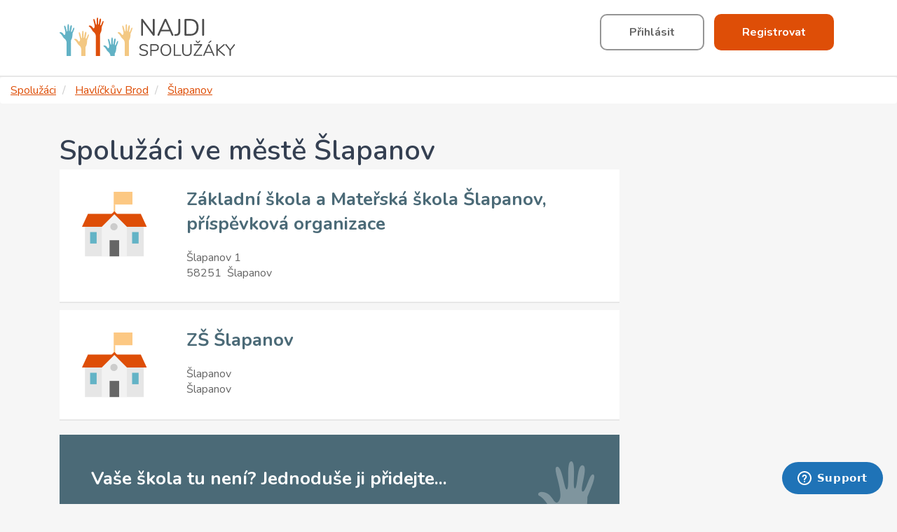

--- FILE ---
content_type: text/html; charset=utf-8
request_url: https://najdispoluzaky.cz/mesto/1310/
body_size: 4459
content:
<!DOCTYPE html>
<html lang="cs">
<head>
    <meta charset="UTF-8">
    <meta name="viewport" content="width=device-width, initial-scale=1.0, maximum-scale=1.0, user-scalable=1">
    <title>Spolužáci ve městě Šlapanov | Najdispoluzaky.cz</title>
    <meta name="twitter:title" content="Spolužáci ve městě Šlapanov |">
    <meta property="og:image" content="https://najdispoluzaky.cz/images/graduation.jpg">
    <meta name="twitter:image" content="https://najdispoluzaky.cz/images/graduation.jpg">
    <meta name="twitter:card" content="summary_large_image">
    <meta name="twitter:site" content="@najdispoluzaky">
    <meta name="twitter:creator" content="@najdispoluzaky">
    <meta name="twitter:description" content="Hledáte bývalé spolužáky? Spolužáci na Vás čekají. Stačí se přihlásit do své třídy a můžete snadno komunikovat nebo pořádat třídní srazy.">
        <meta property="og:title" content="Najdispoluzaky.cz">

    <meta property="og:description"
          content="Spolužáci na Vás čekají. Stačí se přihlásit do své třídy a zavzpomínat.">

    <meta name="description" content="Jak najít spolužáky z Šlapanov? Přihlaste se na Najdispoluzaky.cz, přidejte se do své třídy a
zavzpomínejte na školní léta. Můžete také uspořádat třídní sraz. Vyzkoušejte to!">

    <link rel="stylesheet" href="https://cdnjs.cloudflare.com/ajax/libs/font-awesome/4.7.0/css/font-awesome.css">
    <meta name="keywords" content="spoluzaci,spoluzaky,absolventi,spoluzaci.cz">
    <meta name="seznam-wmt" content="i5cQuLhKf099gGCss2WFTCVynBGAVodj">
<link rel="stylesheet" type="text/css" href="/webtemp/c125360b46da.css">
    
    <script>
        dataLayer = [{
            'pageType': "city",
            'isLoggedIn': false
        }];
        var isLoggedIn = false;
    </script>
    <!-- End Google Tag Manager -->
    <script async src="https://pagead2.googlesyndication.com/pagead/js/adsbygoogle.js"></script>
    <script>
        (adsbygoogle = window.adsbygoogle || []).push({
            google_ad_client: "ca-pub-2245060542877588",
            enable_page_level_ads: true
        });
    </script>

    <link
            href="https://fonts.googleapis.com/css?family=Nunito:300,300i,400,400i,600,600i,700,700i&display=fallback"
            rel="stylesheet">

    <script
            src="https://browser.sentry-cdn.com/5.12.4/bundle.min.js"
            integrity="sha384-1mOjLccPe18oBECej92DbE5SVA4k96pJSrB8Apra0TXOATvFxoAUleTrTxalU46I"
            crossorigin="anonymous"></script>
    <script type="text/javascript">
        Sentry.init({
            dsn: 'https://cc2c31e5248d42c6b27be4f96a9634bf@sentry.io/2984612'
        });
    </script>
    <link rel="stylesheet" href="https://use.fontawesome.com/releases/v5.8.2/css/all.css">
    <!-- Google Fonts -->
    <link rel="stylesheet" href="https://fonts.googleapis.com/css?family=Roboto:300,400,500,700&display=swap">

    <link rel="apple-touch-icon" sizes="180x180" href="https://najdispoluzaky.cz/apple-touch-icon.png">
    <link rel="icon" type="image/png" sizes="32x32" href="https://najdispoluzaky.cz/favicon-32x32.png">
    <link rel="icon" type="image/png" sizes="16x16" href="https://najdispoluzaky.cz/favicon-16x16.png">
    <link rel="manifest" href="https://najdispoluzaky.cz/site.webmanifest">
    <link rel="mask-icon" href="https://najdispoluzaky.cz/safari-pinned-tab.svg" color="#5bbad5">
    <meta name="msapplication-TileColor" content="#da532c">
    <meta name="theme-color" content="#ffffff">
    <link rel="canonical" href="https://najdispoluzaky.cz/mesto/1310/">
    <meta property="og:url" content="https://najdispoluzaky.cz/mesto/1310/">
    <script src="https://najdispoluzaky.cz/js/library/jquery-3.4.1.min.js"></script>
</head>

<!-- Start of najdispoluzaky Zendesk Widget script -->
<script id="ze-snippet" src="https://static.zdassets.com/ekr/snippet.js?key=bc43aeb4-434e-457a-ab0f-3c96d8092ddd"> </script>
<!-- End of najdispoluzaky Zendesk Widget script -->

<body>
<!-- Google Tag Manager -->
<script>(function (w, d, s, l, i) {
        w[l] = w[l] || [];
        w[l].push({
            'gtm.start':
                new Date().getTime(), event: 'gtm.js'
        });
        var f = d.getElementsByTagName(s)[0],
            j = d.createElement(s), dl = l != 'dataLayer' ? '&l=' + l : '';
        j.async = true;
        j.src =
            'https://www.googletagmanager.com/gtm.js?id=' + i + dl;
        f.parentNode.insertBefore(j, f);
    })(window, document, 'script', 'dataLayer', 'GTM-PT9LD28');</script>
<!-- Google Tag Manager (noscript) -->
<noscript>
    <iframe src="https://www.googletagmanager.com/ns.html?id=GTM-PT9LD28"
            height="0" width="0" style="display:none;visibility:hidden"></iframe>
</noscript>
<!-- End Google Tag Manager (noscript) -->
<script type="application/javascript">
</script>
<div class="box">
<header>
    <div class="inner_box">
        <div class="logotype">
            <a href="/"><img src="https://najdispoluzaky.cz/images/logo-h.svg" alt="Spolužáci logo" title="Spolužáci logo"></a>
        </div>
        <div class="block_login">
            <button class="default show-popup" data-name="login-form">
                <span class="show-popup" data-name="login-form">Přihlásit</span>
            </button>
            <button class="submit show-popup" data-name="register-form">
                <span class="show-popup" data-name="register-form">Registrovat</span>
            </button>
        </div>
        <div class="block_login">
        </div>
        <div class="clear"></div>
    </div>
</header>
<ul class="breadcrumb" vocab="https://schema.org/" typeof="BreadcrumbList">
    <li property="itemListElement" typeof="ListItem">
        <a property="item" typeof="WebPage" href="/">
            <span property="name">Spolužáci</span>
        </a>
        <meta property="position" content="1">
    </li>
    <li property="itemListElement" typeof="ListItem">
        <a property="item" typeof="WebPage" href="/okres/14/">
            <span property="name">Havlíčkův Brod</span>
        </a>
        <meta property="position" content="2">
    </li>
    <li property="itemListElement" typeof="ListItem">
        <a property="item" typeof="WebPage" href="/mesto/1310/">
            <span property="name">Šlapanov</span>
        </a>
        <meta property="position" content="3">
    </li>
</ul>

    <section class="subpage">
        <div class="inner_box">
            <h1>Spolužáci ve městě Šlapanov</h1>
            <article>
                    <div class="container schools">
                        <a class="block" href="/skola/1509/">
                            <div class="row">
                                <div class="col p20 icon"><img
                                            title="Základní škola a Mateřská škola Šlapanov, příspěvková organizace"
                                            alt="Základní škola a Mateřská škola Šlapanov, příspěvková organizace" src="/data-images/no_image.svg">
                                </div>
                                <div class="col p80 content">
                                    <h2>Základní škola a Mateřská škola Šlapanov, příspěvková organizace</h2>
                                    <p>Šlapanov 1<br/>58251 &nbsp;Šlapanov</p>
                                </div>
                                <div class="clear"></div>
                            </div>
                        </a>
                    </div>
                    <div class="container schools">
                        <a class="block" href="/skola/11057/">
                            <div class="row">
                                <div class="col p20 icon"><img
                                            title="ZŠ Šlapanov"
                                            alt="ZŠ Šlapanov" src="/data-images/no_image.svg">
                                </div>
                                <div class="col p80 content">
                                    <h2>ZŠ Šlapanov</h2>
                                    <p>Šlapanov<br/>Šlapanov</p>
                                </div>
                                <div class="clear"></div>
                            </div>
                        </a>
                    </div>
                <div class="add_banner">
                    <h2>Vaše škola tu není? Jednoduše ji přidejte...</h2>
                    <div>
                        <button onclick="location.href=&quot;/pridani-skoly/&quot;" class="submit"><span>Přidat moji školu</span>
                        </button>
                    </div>
                </div>
            </article>
            <div class="clear"></div>
        </div>
    </section>

        <div class="subpage_ads ab-ads-down">
            <div class="inner_box">
                <script async src="https://pagead2.googlesyndication.com/pagead/js/adsbygoogle.js"></script>
                <!-- Spoluzaci - layout - down -->
                <ins class="adsbygoogle"
                     style="display:block"
                     data-ad-client="ca-pub-2245060542877588"
                     data-ad-slot="3192783205"
                     data-ad-format="auto"
                     data-full-width-responsive="true"></ins>
                <script>
                    (adsbygoogle = window.adsbygoogle || []).push({});
                </script>
            </div>
        </div>


<footer>
    <div class="inner_box">
        <p><a href="/donate/">Podpořte nás</a> -
            <a href="/centrum-napadu/">Centrum nápadů</a> -
            <a href="/statistiky/">Statistiky</a> </p>
    </div>
    <div class="inner_box">
        <p>©2026 - Službu provozuje NajdiSpoluzaky.cz - <a href="/smluvni-podminky/">Všeobecné
                podmínky</a></p>
    </div>
</footer>

<form action="/mesto/1310/" method="post" id="frm-loginForm-loginForm">
<div class="overlay" id="login-form" style="display: none;">
    <div class="popup_dialog">
        <a href="#" class="close-icon close-popup"></a>
        <h2>Přihlaste se prosím</h2>
        <div class="content">

            <div class="controls">
                <a class="fb btn" href="/mesto/1310/?do=loginForm-redirectOnFb">
                    <i class="fab fa-facebook fa-fw icon"></i> Přihlásit přes Facebook
                </a>
                <a class="google btn" href="/mesto/1310/?do=loginForm-redirectOnGoogle">
                    <i class="fab fa-google fa-fw icon"></i> Přihlásit přes Google
                </a>
            </div>
            <div class="row">
                <div class="col p100">
                    <label for="frm-loginForm-loginForm-email">Email</label>
                    <input type="email" name="email" id="frm-loginForm-loginForm-email" required data-nette-rules='[{"op":":filled","msg":"This field is required."},{"op":":email","msg":"Please enter a valid email address."}]'>
                </div>
            </div>
            <div class="row">
                <div class="col p100">
                    <label for="password">
                        Heslo
                        <a href="#" data-name="remember-password-form" class="show-popup" data-hide-popup="1">Nepamatuji
                            si heslo</a>
                    </label>
                    <div>
                        <input type="password" name="password" id="frm-loginForm-loginForm-password" required data-nette-rules='[{"op":":filled","msg":"This field is required."}]' class="password">
                        <span class="fa fa-fw fa-eye field-icon toggle-password"></span>
                    </div>
                </div>
            </div>

            <div class="controls">
                <button class="submit" type="submit" name="_submit" value="Přihlásit se"><span>Přihlásit se</span></button>
                <p>Ještě nemáte účet? <a href="#" data-name="register-form" class="show-popup"
                                         data-hide-popup="1">Zaregistrujte se</a></p>
            </div>

        </div>
    </div>
</div>
<input type="hidden" name="_do" value="loginForm-loginForm-submit"></form>
<form action="/mesto/1310/" method="post" id="frm-registerForm-registerForm">
<div class="overlay" id="register-form" style="display: none;">
    <div class="popup_dialog">
        <a href="#" class="close-icon close-popup"></a>
        <h2>Registrace</h2>
        <div class="content">
            <p class="registration-B">Pokud už účet máte? <a href="#" data-name="login-form" class="show-popup"
                                      data-hide-popup="1">Můžete se přihlásit</a></p>
                <div class="controls_without_padding">
                    <a class="fb btn" href="/mesto/1310/?do=registerForm-redirectOnFb">
                        <i class="fab fa-facebook fa-fw icon"></i> Registrovat přes Facebook
                    </a>
                    <a class="google btn" href="/mesto/1310/?do=registerForm-redirectOnGoogle">
                        <i class="fab fa-google fa-fw icon"></i> Registrovat přes Google
                    </a>
                    <p>nebo</p>
                    <p><strong>Zaregistruj se pomocí své e-mailové adresy</strong></p>
                </div>
                <div class="row">
                    <div class="col p50">
                        <label for="frm-registerForm-registerForm-firstName">Jméno</label>
                        <input type="text" name="firstName" id="frm-registerForm-registerForm-firstName" required data-nette-rules='[{"op":":filled","msg":"Je nutné zadat svoje jméno."}]'>
                    </div>
                    <div class="col p50">
                        <label for="frm-registerForm-registerForm-lastName">Příjmení</label>
                        <input type="text" name="lastName" id="frm-registerForm-registerForm-lastName" required data-nette-rules='[{"op":":filled","msg":"Je nutné zadat svoje příjmení"}]'>
                    </div>
                    <div class="clear"></div>
                </div>
                <div class="row">
                    <div class="col p100">
                        <label>Pohlaví:</label>
                            <div class="radio_wrap">
                                <input type="radio" name="gender" id="frm-registerForm-registerForm-gender-0" required data-nette-rules='[{"op":":filled","msg":"Je nutné vybrat pohlaví."}]' value="0">
                                <span></span>
                                <label for="frm-registerForm-registerForm-gender-0">muž</label>
                            </div>
                            <div class="radio_wrap">
                                <input type="radio" name="gender" id="frm-registerForm-registerForm-gender-1" required data-nette-rules='[{"op":":filled","msg":"Je nutné vybrat pohlaví."}]' value="1">
                                <span></span>
                                <label for="frm-registerForm-registerForm-gender-1">žena</label>
                            </div>
                    </div>
                </div>
                <div class="row">
                    <div class="col p100">
                        <label for="frm-registerForm-registerForm-email">Email</label>
                        <input type="email" name="email" id="frm-registerForm-registerForm-email" required data-nette-rules='[{"op":":filled","msg":"This field is required."},{"op":":email","msg":"Please enter a valid email address."}]'>
                    </div>
                </div>
                <div class="row">
                    <div class="col p100">
                        <label for="frm-registerForm-registerForm-password">Nové heslo</label>
                        <div>
                            <input type="password" name="password" id="frm-registerForm-registerForm-password" required data-nette-rules='[{"op":":filled","msg":"Je nutné zadat heslo."},{"op":":minLength","msg":"Heslo musí mít alespoň 5 znaků","arg":5}]' class="password">
                            <span class="fa fa-fw fa-eye field-icon toggle-password"></span>
                        </div>
                    </div>
                </div>
                <p>
                    Registrací vyjádříte svůj souhlas s <a target="_blank" href="/policy/">Zásadami používání dat</a> a <a target="_blank" href="/smluvni-podminky/">Smluvn&iacute; podm&iacute;nky</a>
                </p>
                <div class="controls">
                    <button class="submit" type="submit" name="_submit" value="Registrace"><span>Zaregistrovat</span></button>
                </div>
        </div>
    </div>
</div>
<input type="hidden" name="_do" value="registerForm-registerForm-submit"></form>
<div class="overlay" id="remember-password-form" style="display: none;">
    <div class="popup_dialog">
        <a href="#" class="close-icon close-popup"></a>
        <h2>Obnovení hesla</h2>

        <div class="content">
            <div class="row">
                <p>Pokud jste zapoměl/a heslo, je možné si ho jednoduše obnovit pomocí tohoto formuláře. Během chvilky
                    vám příjde e-mail. Pomocí, kterého si můžete heslo obnovit.</p>
            </div>
            <form action="/mesto/1310/" method="post" id="frm-rememberPasswordForm-rememberPasswordForm">
                <div class="row">
                    <div class="col p100">
                        <label for="frm-rememberPasswordForm-rememberPasswordForm-email">Váš email</label>
                        <input type="email" name="email" id="frm-rememberPasswordForm-rememberPasswordForm-email" required data-nette-rules='[{"op":":filled","msg":"This field is required."},{"op":":email","msg":"Please enter a valid email address."}]'>
                    </div>
                </div>
                <div class="controls">
                    <button class="submit" type="submit" name="_submit" value="Odeslat"><span>Obnovit heslo</span></button>
                </div>
            <input type="hidden" name="_do" value="rememberPasswordForm-rememberPasswordForm-submit"><!--[if IE]><input type=IEbug disabled style="display:none"><![endif]-->
</form>

        </div>
    </div>
</div>


</div>
<script src="/webtemp/b7a7f689045e.js"></script>


<script defer src="https://static.cloudflareinsights.com/beacon.min.js/vcd15cbe7772f49c399c6a5babf22c1241717689176015" integrity="sha512-ZpsOmlRQV6y907TI0dKBHq9Md29nnaEIPlkf84rnaERnq6zvWvPUqr2ft8M1aS28oN72PdrCzSjY4U6VaAw1EQ==" data-cf-beacon='{"version":"2024.11.0","token":"3849b4de586c4f0cb295aa9c00b22061","r":1,"server_timing":{"name":{"cfCacheStatus":true,"cfEdge":true,"cfExtPri":true,"cfL4":true,"cfOrigin":true,"cfSpeedBrain":true},"location_startswith":null}}' crossorigin="anonymous"></script>
</body>
</html>


--- FILE ---
content_type: text/html; charset=utf-8
request_url: https://www.google.com/recaptcha/api2/aframe
body_size: 180
content:
<!DOCTYPE HTML><html><head><meta http-equiv="content-type" content="text/html; charset=UTF-8"></head><body><script nonce="6HZGHnt-sb6YXLykoNuJIw">/** Anti-fraud and anti-abuse applications only. See google.com/recaptcha */ try{var clients={'sodar':'https://pagead2.googlesyndication.com/pagead/sodar?'};window.addEventListener("message",function(a){try{if(a.source===window.parent){var b=JSON.parse(a.data);var c=clients[b['id']];if(c){var d=document.createElement('img');d.src=c+b['params']+'&rc='+(localStorage.getItem("rc::a")?sessionStorage.getItem("rc::b"):"");window.document.body.appendChild(d);sessionStorage.setItem("rc::e",parseInt(sessionStorage.getItem("rc::e")||0)+1);localStorage.setItem("rc::h",'1768116815171');}}}catch(b){}});window.parent.postMessage("_grecaptcha_ready", "*");}catch(b){}</script></body></html>

--- FILE ---
content_type: text/css
request_url: https://najdispoluzaky.cz/webtemp/c125360b46da.css
body_size: 23924
content:

@import url("//fonts.googleapis.com/css?family=Nunito:300,300i,400,400i,600,600i,700,700i&subset=latin-ext");
/*++++++++++++++++++++++++++++++++++++++++++++++++++

GLOBAL VARIABLES

++++++++++++++++++++++++++++++++++++++++++++++++++*/
/*--------------------------------------------------
FONT FAMILY
--------------------------------------------------*/
/*--------------------------------------------------
FONT SIZES from 1 to 200 px - in [rem] units
--------------------------------------------------*/
/*font-sizes */
/* or font-sizes definition by tag */
/*extra extra small*/
/*extra small*/
/*small*/
/*normal*/
/*default*/
/*medium*/
/*big*/
/*extra big*/
/*extra extra big*/
/*--------------------------------------------------
FONT WEIGHT
--------------------------------------------------*/
/*--------------------------------------------------
COLORS [rgba/hex]
--------------------------------------------------*/
/*-= Default color - neutral / global ===============================================================================-*/
/*transparent */
/*#ffff99 - mark*/
/*-= Black to white - solid scale =-*/
/*#000000*/
/*#030303*/
/*#050505*/
/*#080808*/
/*#101010*/
/*#0a0a0a*/
/*#0d0d0d*/
/*#0f0f0f*/
/*#111111*/
/*#121212*/
/*#141414*/
/*#171717*/
/*#181818*/
/*#1a1a1a*/
/*#1c1c1c*/
/*#1f1f1f*/
/*#202020*/
/*#212121*/
/*#222222*/
/*#242424*/
/*#262626*/
/*#282828*/
/*#292929*/
/*#2b2b2b*/
/*#2e2e2e*/
/*#303030*/
/*#333333*/
/*#363636*/
/*#383838*/
/*#3b3b3b*/
/*#3d3d3d*/
/*#404040*/
/*#424242*/
/*#444444*/
/*#454545*/
/*#474747*/
/*#484848*/
/*#4a4a4a*/
/*#4d4d4d*/
/*#4f4f4f*/
/*#505050*/
/*#525252*/
/*#545454*/
/*#555555*/
/*#575757*/
/*#585858*/
/*#595959*/
/*#5c5c5c*/
/*#5e5e5e*/
/*#606060*/
/*#616161*/
/*#636363*/
/*#666666*/
/*#686868*/
/*#696969*/
/*#6b6b6b*/
/*#6e6e6e*/
/*#707070*/
/*#737373*/
/*#757575*/
/*#777777*/
/*#787878*/
/*#7a7a7a*/
/*#7d7d7d*/
/*#7f7f7f*/
/*#808080*/
/*#828282*/
/*#858585*/
/*#878787*/
/*#888888*/
/*#8a8a8a*/
/*#8c8c8c*/
/*#8f8f8f*/
/*#909090*/
/*#919191*/
/*#949494*/
/*#969696*/
/*#989898*/
/*#999999*/
/*#9c9c9c*/
/*#9e9e9e*/
/*#a0a0a0*/
/*#a1a1a1*/
/*#a3a3a3*/
/*#a6a6a6*/
/*#a8a8a8*/
/*#aaaaaa*/
/*#ababab*/
/*#adadad*/
/*#b0b0b0*/
/*#b3b3b3*/
/*#b5b5b5*/
/*#b8b8b8*/
/*#bbbbbb*/
/*#bababa*/
/*#bdbdbd*/
/*#bfbfbf*/
/*#c0c0c0*/
/*#c2c2c2*/
/*#c4c4c4*/
/*#c7c7c7*/
/*#c8c8c8*/
/*#c9c9c9*/
/*#cccccc*/
/*#cfcfcf*/
/*#d0d0d0*/
/*#d1d1d1*/
/*#d4d4d4*/
/*#d6d6d6*/
/*#d8d8d8*/
/*#d9d9d9*/
/*#dbdbdb*/
/*#dedede*/
/*#dddddd*/
/*#e0e0e0*/
/*#e3e3e3*/
/*#e5e5e5*/
/*#e8e8e8*/
/*#ebebeb*/
/*#ededed*/
/*#eeeeee*/
/*#f0f0f0*/
/*#f2f2f2*/
/*#f5f5f5*/
/*#f7f7f7*/
/*#f8f8f8*/
/*#fafafa*/
/*#fcfcfc*/
/*#ffffff*/
/* Black + alpha 1 - 99 % */
/*#000000 a0.99*/
/*#000000 a0.98*/
/*#000000 a0.97*/
/*#000000 a0.96*/
/*#000000 a0.95*/
/*#000000 a0.94*/
/*#000000 a0.93*/
/*#000000 a0.92*/
/*#000000 a0.91*/
/*#000000 a0.90*/
/*#000000 a0.89*/
/*#000000 a0.88*/
/*#000000 a0.87*/
/*#000000 a0.86*/
/*#000000 a0.85*/
/*#000000 a0.84*/
/*#000000 a0.83*/
/*#000000 a0.82*/
/*#000000 a0.81*/
/*#000000 a0.80*/
/*#000000 a0.79*/
/*#000000 a0.78*/
/*#000000 a0.77*/
/*#000000 a0.76*/
/*#000000 a0.75*/
/*#000000 a0.74*/
/*#000000 a0.73*/
/*#000000 a0.72*/
/*#000000 a0.71*/
/*#000000 a0.70*/
/*#000000 a0.69*/
/*#000000 a0.68*/
/*#000000 a0.67*/
/*#000000 a0.66*/
/*#000000 a0.65*/
/*#000000 a0.64*/
/*#000000 a0.63*/
/*#000000 a0.62*/
/*#000000 a0.61*/
/*#000000 a0.60*/
/*#000000 a0.59*/
/*#000000 a0.58*/
/*#000000 a0.57*/
/*#000000 a0.56*/
/*#000000 a0.55*/
/*#000000 a0.54*/
/*#000000 a0.53*/
/*#000000 a0.52*/
/*#000000 a0.51*/
/*#000000 a0.50*/
/*#000000 a0.49*/
/*#000000 a0.48*/
/*#000000 a0.47*/
/*#000000 a0.46*/
/*#000000 a0.45*/
/*#000000 a0.44*/
/*#000000 a0.43*/
/*#000000 a0.42*/
/*#000000 a0.41*/
/*#000000 a0.40*/
/*#000000 a0.39*/
/*#000000 a0.38*/
/*#000000 a0.37*/
/*#000000 a0.36*/
/*#000000 a0.3*/
/*#000000 a0.34*/
/*#000000 a0.33*/
/*#000000 a0.32*/
/*#000000 a0.31*/
/*#000000 a0.30*/
/*#000000 a0.29*/
/*#000000 a0.28*/
/*#000000 a0.27*/
/*#000000 a0.26*/
/*#000000 a0.25*/
/*#000000 a0.24*/
/*#000000 a0.23*/
/*#000000 a0.22*/
/*#000000 a0.21*/
/*#000000 a0.20*/
/*#000000 a0.19*/
/*#000000 a0.18*/
/*#000000 a0.17*/
/*#000000 a0.16*/
/*#000000 a0.15*/
/*#000000 a0.14*/
/*#000000 a0.13*/
/*#000000 a0.12*/
/*#000000 a0.11*/
/*#000000 a0.01*/
/*#000000 a0.09*/
/*#000000 a0.08*/
/*#000000 a0.07*/
/*#000000 a0.06*/
/*#000000 a0.05*/
/*#000000 a0.04*/
/*#000000 a0.03*/
/*#000000 a0.02*/
/*#000000 a0.01*/
/* White + alpha 1 - 99 % */
/*#ffffff a0.99*/
/*#ffffff a0.98*/
/*#ffffff a0.97*/
/*#ffffff a0.96*/
/*#ffffff a0.95*/
/*#ffffff a0.94*/
/*#ffffff a0.93*/
/*#ffffff a0.92*/
/*#ffffff a0.91*/
/*#ffffff a0.90*/
/*#ffffff a0.89*/
/*#ffffff a0.88*/
/*#ffffff a0.87*/
/*#ffffff a0.86*/
/*#ffffff a0.85*/
/*#ffffff a0.84*/
/*#ffffff a0.83*/
/*#ffffff a0.82*/
/*#ffffff a0.81*/
/*#ffffff a0.80*/
/*#ffffff a0.79*/
/*#ffffff a0.78*/
/*#ffffff a0.77*/
/*#ffffff a0.76*/
/*#ffffff a0.75*/
/*#ffffff a0.74*/
/*#ffffff a0.73*/
/*#ffffff a0.72*/
/*#ffffff a0.71*/
/*#ffffff a0.70*/
/*#ffffff a0.69*/
/*#ffffff a0.68*/
/*#ffffff a0.67*/
/*#ffffff a0.66*/
/*#ffffff a0.65*/
/*#ffffff a0.64*/
/*#ffffff a0.63*/
/*#ffffff a0.62*/
/*#ffffff a0.61*/
/*#ffffff a0.60*/
/*#ffffff a0.59*/
/*#ffffff a0.58*/
/*#ffffff a0.57*/
/*#ffffff a0.56*/
/*#ffffff a0.55*/
/*#ffffff a0.54*/
/*#ffffff a0.53*/
/*#ffffff a0.52*/
/*#ffffff a0.51*/
/*#ffffff a0.50*/
/*#ffffff a0.49*/
/*#ffffff a0.48*/
/*#ffffff a0.47*/
/*#ffffff a0.46*/
/*#ffffff a0.45*/
/*#ffffff a0.44*/
/*#ffffff a0.43*/
/*#ffffff a0.42*/
/*#ffffff a0.41*/
/*#ffffff a0.40*/
/*#ffffff a0.39*/
/*#ffffff a0.38*/
/*#ffffff a0.37*/
/*#ffffff a0.36*/
/*#ffffff a0.3*/
/*#ffffff a0.34*/
/*#ffffff a0.33*/
/*#ffffff a0.32*/
/*#ffffff a0.31*/
/*#ffffff a0.30*/
/*#ffffff a0.29*/
/*#ffffff a0.28*/
/*#ffffff a0.27*/
/*#ffffff a0.26*/
/*#ffffff a0.25*/
/*#ffffff a0.24*/
/*#ffffff a0.23*/
/*#ffffff a0.22*/
/*#ffffff a0.21*/
/*#ffffff a0.20*/
/*#ffffff a0.19*/
/*#ffffff a0.18*/
/*#ffffff a0.17*/
/*#ffffff a0.16*/
/*#ffffff a0.15*/
/*#ffffff a0.14*/
/*#ffffff a0.13*/
/*#ffffff a0.12*/
/*#ffffff a0.11*/
/*#ffffff a0.01*/
/*#ffffff a0.09*/
/*#ffffff a0.08*/
/*#ffffff a0.07*/
/*#ffffff a0.06*/
/*#ffffff a0.05*/
/*#ffffff a0.04*/
/*#ffffff a0.03*/
/*#ffffff a0.02*/
/*#ffffff a0.01*/
/*-= Local / Client colors ==========================================================================================-*/
/*-= Basic scheme =-*/
/*#354052*/
/*#354052*/
/*#2ea2f8 + gradient*/
/*#f6f6f6 + background body*/
/*#e7e7e7 + border header*/
/*-= Button scheme =-*/
/*#ffffff - text submit/back; background default*/
/*default*/
/*#cccccc - background*/
/*#666666 - text*/
/*#f7f7f7 - text*/
/*submit*/
/*#de4e07 - background*/
/*#b33f05 - border*/
/*#f76016 - hover*/
/*back*/
/*#b8b8b8 - background*/
/*#959595 - border*/
/*#b4b4b4 - hover*/
/*-= Forms scheme =-*/
/*#4b6a77 - focus*/
/*#959595 - hover*/
/*aside*/
/*#7f959e - background input/select*/
/*#f3d396 - avatar photo border + nav hover*/
/*error*/
/*#eb0000 - error*/
/*correct*/
/*#5dbb12 - correct*/
/*-= Titles =-*/
/*#f6deae - homepage H1 span*/
/*#4b6a77 - homepage H2 */
/*#d2d2d2 - mapa */
/*-= Footer =-*/
/*#323637 - background */
/*#908b8b - p */
/*#b19f7b - p a*/
/*-= status avatar - trida =-*/
/*#73c400 - active state */
/*#ec9b00 - away state */
/*#aaaaaa - nonactive state */
/*

@mixin color($color, $opacity) {
	background: rgba($color, $opacity);
}
//@include color($color-ffffff,0.5);
}

 */
/*--------------------------------------------------
MIXINS
--------------------------------------------------*/
/*-= value reset-basic =-*/
/*-= radius =-*/
/*-= gradient full + img =-*/
/*-= gradient 0% - 94% / 94% - 100% */
/*-= box shadows =-*/
/*-=text shadow =-*/
/*-= transitions =-*/
/*-= transforms =-*/
/*
.loader {
	animation: spin .5s infinite linear;
	-moz-animation: spin .5s infinite linear;
	-webkit-animation: spin .5s infinite linear;
}


@keyframes spin {
	0% { transform:rotate(0deg); }
	100% { transform:rotate(360deg); }
}
@-moz-keyframes spin {
	0% { -moz-transform:rotate(0deg); }
	100% { -moz-transform:rotate(360deg); }
}
@-webkit-keyframes spin {
	0% { -webkit-transform:rotate(0deg); }
	100% { -webkit-transform:rotate(360deg); }
}
*/
/* moznost zapisu pro nested elements - "&" spojuje
This notation is most often used to write pseudo-elements and -classes:

.element{
	&:hover{ ... }
	&:nth-child(1){ ... }
}
However, you can place the & at virtually any position you like*, so the following is possible too:

.container {
	background:red;
	#id &{
		background:blue;
	}
}
*/
/* compiles to:
.container {
	background: red;
}
#id .container {
	background: blue;
}
*/
/*----------------------------------------------------------------------------*/
/*----------------------------------------------------------------------------*/
/*++++++++++++++++++++++++++++++++++++++++++++++++++
FULL RESET
++++++++++++++++++++++++++++++++++++++++++++++++++*/
html, body,
h1, h2, h3, h4, h5, h6,
div, p, span, blockquote, cite, q, dl, dt, dd, ol, ul, li,
a,
img,
abbr, acronym, address, big, small, center, pre, code, samp, kbd, tt, var, ins, mark, del, dfn, time,
strong, em, strike, sub, sup, b, u, i, s,
fieldset, form, label, legend,
table, caption, tbody, tfoot, thead, tr, th, td,
header, hgroup, footer, menu, nav, section, article, aside,
canvas, details, embed, figure, figcaption, audio, video, output, ruby, summary, applet, object, iframe {
  margin: 0;
  padding: 0;
  border: 0;
  outline: 0;
  font-weight: inherit;
  font-style: inherit;
  font-family: inherit;
  font-size: inherit;
}

optgroup {
  font-weight: inherit;
  font-style: inherit;
  font-family: inherit;
  font-size: inherit;
}

blockquote, q {
  quotes: none;
}

/* inserted / marked / deleted text */
mark {
  background-color: #ffff99;
  color: black;
  font-style: italic;
  font-weight: 700;
}

ins {
  background-color: #ffff99;
  color: black;
  text-decoration: none;
}

del {
  text-decoration: line-through;
}

/* source code */
code {
  font-family: monospace;
}

header, hgroup, footer, menu, nav, section, aside, details, figure, figcaption, summary, article, main {
  display: block;
}

canvas {
  vertical-align: middle;
  display: inline-block;
}

audio {
  display: inline-block;
  vertical-align: middle;
}

video {
  vertical-align: middle;
  display: inline-block;
}

svg {
  vertical-align: middle;
  fill: currentColor;
}

/* audio / video / vector / canvas */
audio:not([controls]) {
  display: none;
  height: 0;
}

svg:not(:root) {
  overflow: hidden;
}

/* hidden items */
template {
  display: none;
}

[hidden] {
  display: none;
}

/*horizontal line*/
hr {
  display: block;
  height: 1px;
  border: 0;
  border-top: 1px solid #959595;
  margin: 10px 0;
  padding: 0;
  box-sizing: content-box;
}

/* abbreviation */
abbr[title], dfn[title] {
  border-bottom: 1px dotted;
  cursor: help;
}

/* fieldset */
fieldset {
  border: none;
  margin: 0;
  padding: 0;
  min-width: inherit;
}

@-moz-document url-prefix() {
  fieldset {
    display: table-cell;
  }
}
/*iframe*/
iframe {
  vertical-align: middle;
}

iframe[name=google_conversion_frame] {
  visibility: hidden;
  height: 0;
}

/* form elements */
input, select, textarea {
  font-weight: inherit;
  font-style: inherit;
  font-family: inherit;
  font-size: inherit;
}

button {
  font-weight: inherit;
  font-style: inherit;
  font-family: inherit;
  font-size: inherit;
  -webkit-appearance: button;
}

input {
  -webkit-appearance: none;
}

[type=reset], [type=submit] [type=checkbox], [type=radio] {
  padding: 0;
}

[type=button], [type=reset], [type=submit] {
  -webkit-appearance: button;
}

/*blockquote*/
blockquote:before, blockquote:after, q:before, q:after {
  content: "";
}

/* list */
ol, nav ol, nav ul {
  list-style: none;
}

/* text */
b {
  font-weight: 700;
}

/* images */
img, a img {
  border: none;
  text-decoration: none;
  border: none;
}

img {
  vertical-align: middle;
}

/* links */
a {
  background-color: transparent;
  -webkit-text-decoration-skip: objects;
}

/* table */
table {
  width: 100%;
  margin: 0;
  border: none;
  border-collapse: collapse;
}

caption, th, td {
  text-align: left;
}

/* pre */
pre {
  text-align: left;
  clear: both;
  font-family: monospace;
}
pre td {
  padding: 0 !important;
  margin: 0 !important;
}

/* before/after */
::before, ::after {
  background-repeat: no-repeat;
  text-decoration: inherit;
  vertical-align: inherit;
}

/* title */
h1, h2, h3, h4, h5, h6 {
  font-weight: inherit;
  font-style: inherit;
  font-family: inherit;
  font-size: inherit;
}

/* align */
.aleft {
  text-align: left;
}

.aright {
  text-align: right;
}

.acenter {
  text-align: center;
}

/* float */
.fright {
  float: right;
}

.fleft {
  float: left;
}

/* clear */
.clear {
  clear: both !important;
  font-size: 0 !important;
  height: 0 !important;
  line-height: 0 !important;
  float: none !important;
  display: block !important;
}

.inner_clear {
  clear: both !important;
}

/*-----------------------------------------------------------------------------------------------------------------------------*/
/*  CORE elements                                                                                                              */
/*-----------------------------------------------------------------------------------------------------------------------------*/
* {
  box-sizing: border-box;
  margin: 0;
  padding: 0;
  color: #354052;
  font-family: "Nunito", sans-serif;
  font-weight: 400;
  background-repeat: no-repeat;
}

html {
  cursor: default;
  font-size: 10px;
  /* dulezita konstanta pro prepocet font-size */
  overflow-y: scroll;
  /*-ms-text-size-adjust: 100%;
  -webkit-text-size-adjust: 100%;*/
  color: #354052;
  font-family: "Nunito", sans-serif;
}

body {
  font-size: 1.6rem;
  color: #354052;
  font-family: "Nunito", sans-serif;
  background: #f6f6f6;
}

p {
  padding: 5px 0;
}

strong {
  font-weight: 700;
}

a {
  color: #de4e07;
  font-family: "Nunito", sans-serif;
  text-decoration: underline;
  outline: none;
}

a:hover {
  text-decoration: none;
  color: #b33f05;
  font-family: "Nunito", sans-serif;
}

/*ul {
	list-style:none;
	margin: 10px 0;
}
ul li
{
	margin: 0 0 0 20px;
	list-style-type: square;
	padding: 2px 0;
}
*/
/* table */
table {
  border-collapse: separate;
  border-spacing: 0;
  font-weight: inherit;
  font-style: inherit;
  font-family: inherit;
  font-size: inherit;
  margin: 0 0 5px 0;
}
table td {
  font-weight: 600;
  text-align: left;
  padding: 5px 7px;
  width: 50%;
}
table th *,
table td * {
  font-weight: 600;
}

/* titles */
h1 {
  font-weight: 600;
  font-size: 4rem;
}

h2 {
  font-weight: 700;
  font-size: 2.6rem;
  color: #4b6a77;
}

/****************************************************************************************************/
/* FORM ELEMENTS
/****************************************************************************************************/
label {
  display: inline-block;
  vertical-align: middle;
  width: 100%;
  line-height: 30px;
  color: #4b6a77;
  font-weight: 700;
  font-size: 1.6rem;
  position: relative;
}

input,
select,
textarea {
  -webkit-appearance: none;
  -moz-appearance: none;
  appearance: none;
  box-sizing: border-box;
  background: transparent;
  border: none;
}

select::-ms-expand {
  display: none;
}

.required {
  color: #eb0000;
}

label.error {
  color: #eb0000;
}

/*--- RADIO --------------------------------------------------------------------------------------*/
label + .radio_wrap {
  padding: 10px 0 0 0;
}

.radio_wrap {
  display: inline-block;
  width: auto;
  padding: 20px 0 0 0;
  /* hover */
  /* active */
}
.radio_wrap.type_block {
  display: block;
}
.radio_wrap label {
  vertical-align: top;
  margin-right: 25px;
  width: auto;
  padding-left: 10px;
  line-height: 20px;
  color: #666666;
  font-weight: 400;
}
.radio_wrap input[type=radio] {
  opacity: 0.001;
  /* skryte na pozadi */
  height: 20px;
  width: 20px;
  line-height: 20px;
  display: inline-block;
  position: relative;
  z-index: 10;
  margin: 0;
  cursor: pointer;
}
.radio_wrap input[type=radio] + span {
  box-sizing: border-box;
  display: inline-block;
  position: relative;
  vertical-align: middle;
  height: 20px;
  width: 20px;
  top: -6px;
  margin-left: -20px;
  background: #ededed;
  -webkit-border-radius: 100%;
  -moz-border-radius: 100%;
  -ms-border-radius: 100%;
  -o-border-radius: 100%;
}
.radio_wrap input[type=radio] + span:before {
  content: " ";
  position: absolute;
  display: block;
  left: 0;
  top: 0;
  height: 20px;
  width: 20px;
  box-sizing: border-box;
  z-index: 1;
  -webkit-border-radius: 100%;
  -moz-border-radius: 100%;
  -ms-border-radius: 100%;
  -o-border-radius: 100%;
}
.radio_wrap input[type=radio]:hover + span:before {
  border: 1px solid #4b6a77;
}
.radio_wrap input[type=radio] + span:hover:after,
.radio_wrap input[type=radio]:checked + span:after {
  box-sizing: border-box;
  content: " ";
  position: absolute;
  display: block;
  left: 4px;
  top: 4px;
  height: 12px;
  width: 12px;
  z-index: 2;
  background: #4b6a77;
  -webkit-border-radius: 100%;
  -moz-border-radius: 100%;
  -ms-border-radius: 100%;
  -o-border-radius: 100%;
}

/*--- CHECKBOX -----------------------------------------------------------------------------------*/
label + .check_wrap {
  padding: 10px 0 0 0;
}

.check_wrap {
  display: inline-block;
  width: auto;
  padding: 20px 0 0 0;
  /* hover */
  /* active */
}
.check_wrap.type_block {
  display: block;
}
.check_wrap label {
  vertical-align: top;
  margin-right: 25px;
  width: auto;
  line-height: 20px;
  padding-left: 10px;
  color: #666666;
  font-weight: 400;
}
.check_wrap input[type=checkbox] {
  opacity: 0.001;
  /* skryte na pozadi */
  height: 20px;
  width: 20px;
  line-height: 20px;
  display: inline-block;
  position: relative;
  z-index: 10;
  margin: 0;
  cursor: pointer;
}
.check_wrap input[type=checkbox] + span {
  box-sizing: border-box;
  display: inline-block;
  position: relative;
  vertical-align: middle;
  height: 20px;
  width: 20px;
  top: -6px;
  margin-left: -20px;
  background: #ededed;
}
.check_wrap input[type=checkbox] + span:before {
  box-sizing: border-box;
  content: " ";
  position: absolute;
  display: block;
  left: 0;
  top: 0;
  height: 20px;
  width: 20px;
  z-index: 1;
}
.check_wrap input[type=checkbox]:hover + span:before {
  border: 1px solid #4b6a77;
  left: 0;
  height: 20px;
  width: 20px;
  position: absolute;
  display: block;
  box-sizing: border-box;
  z-index: 2;
}
.check_wrap input[type=checkbox]:checked + span:after {
  border: none;
  content: "";
  background: url("../../images/form_elements/checkbox.svg") 50% 50% no-repeat;
  left: 3px;
  top: 0;
  height: 20px;
  width: 20px;
  position: absolute;
  display: block;
  box-sizing: border-box;
  z-index: 2;
}

/*--- SWITCHER -----------------------------------------------------------------------------------*/
.switch_wrap {
  cursor: pointer;
  display: inline-block;
  width: auto;
  line-height: 20px;
  padding: 20px 0 0 0;
  vertical-align: top;
}
.switch_wrap.type_block {
  display: block;
}
.switch_wrap .label {
  padding-left: 10px;
  color: #666666;
  font-weight: 400;
  position: relative;
  margin-right: 25px;
  width: auto;
  vertical-align: middle;
  line-height: 20px;
}
.switch_wrap .checkbox {
  position: absolute;
  visibility: hidden;
}
.switch_wrap .switch {
  display: inline-block;
  position: relative;
  vertical-align: middle;
  background: #ededed;
  width: 40px;
  height: 20px;
  border: 1px solid #ededed;
  -webkit-transition: background 0.25s;
  -moz-transition: background 0.25s;
  -ms-transition: background 0.25s;
  -o-transition: background 0.25s;
  -webkit-border-radius: 20px;
  -moz-border-radius: 20px;
  -ms-border-radius: 20px;
  -o-border-radius: 20px;
}
.switch_wrap .switch:hover {
  border: 1px solid #4b6a77;
}
.switch_wrap .switch:before, .switch_wrap .switch:after {
  content: "";
}
.switch_wrap .switch:before {
  display: block;
  background: #4b6a77;
  width: 12px;
  height: 12px;
  position: absolute;
  top: 3px;
  left: 3px;
  -webkit-transition: left 0.25s;
  -moz-transition: left 0.25s;
  -ms-transition: left 0.25s;
  -o-transition: left 0.25s;
  -webkit-border-radius: 12px;
  -moz-border-radius: 12px;
  -ms-border-radius: 12px;
  -o-border-radius: 12px;
}
.switch_wrap .checkbox:checked + .switch {
  background: #4b6a77;
  border: 1px solid #4b6a77;
}
.switch_wrap .checkbox:checked + .switch:before {
  left: 23px;
  background: #ededed;
}

/*--- INPUT --------------------------------------------------------------------------------------*/
input[type=text] + span,
input[type=number] + span,
input[type=email] + span,
input[type=password] + span {
  display: none;
}

input[type=text],
input[type=number],
input[type=email],
input[type=password] {
  display: block;
  width: 100%;
  line-height: 41px;
  height: 41px;
  padding: 2px 10px 0 10px;
  box-sizing: border-box;
  background: #ededed;
  color: #444444;
  border-bottom: 2px solid white;
  text-overflow: ellipsis;
  white-space: nowrap;
  overflow: hidden;
}

.tokenfield {
  border: 2px solid rgba(0, 0, 0, 0.49);
  width: 100%;
  height: 41px;
  padding: 5px;
}

.tokenfield .token .close, .tokenfield .token .close:active {
  text-decoration: none;
}

/* password */
.field-icon {
  float: right;
  margin-left: -25px;
  margin-top: -25px;
  position: relative;
  z-index: 2;
  right: 10px;
  top: -2px;
}

.password + span.field-icon {
  display: inline-block;
}

/* focus */
input[type=text]:focus,
input[type=number]:focus,
input[type=email]:focus,
input[type=password]:focus {
  border-bottom: 2px solid #4b6a77;
}

/* hover */
input[type=text]:hover,
input[type=number]:hover,
input[type=email]:hover,
input[type=password]:hover {
  border-bottom: 2px solid #959595;
}

/* correct / error */
input[type=text].error,
input[type=number].error,
input[type=email].error,
input[type=password].error {
  border-color: #eb0000;
  color: #eb0000;
}

input[type=text].correct,
input[type=number].correct,
input[type=email].correct,
input[type=password].correct {
  border-color: #5dbb12;
  color: #5dbb12;
}

/*--- SELECT -------------------------------------------------------------------------------------*/
select {
  display: block;
  width: 100%;
  line-height: 41px;
  height: 41px;
  padding: 0 30px 0 10px;
  box-sizing: border-box;
  color: #444444;
  background: #ededed url("../../images/form_elements/selectbox.svg") calc(100% - 10px) 50% no-repeat;
  /* focus */
  /* hover */
  /* correct / error */
}
select:focus {
  border-bottom: 2px solid #4b6a77;
}
select:hover {
  border-bottom: 2px solid #959595;
}
select.error {
  border-color: #eb0000;
  color: #eb0000;
}
select.correct {
  border-color: #5dbb12;
  color: #5dbb12;
}

/*--- TEXTAREA --------------------------------------------------------------------------------------*/
textarea {
  width: 100%;
  display: block;
  padding: 5px;
  color: #444444;
  background: #ededed;
  resize: vertical;
  min-height: 120px;
  /* focus */
  /* hover */
  /* correct / error */
}
textarea:focus {
  border-bottom: 2px solid #4b6a77;
}
textarea:hover {
  border-bottom: 2px solid #959595;
}
textarea.error {
  border-color: #eb0000;
  color: #eb0000;
}
textarea.correct {
  border-color: #5dbb12;
  color: #5dbb12;
}

/* ASIDE */
aside label {
  color: white;
  padding: 0 0 5px 0;
}
aside input[type=text],
aside input[type=number],
aside input[type=email],
aside input[type=password] {
  background: #7f959e;
  color: white;
  border: none !important;
}
aside select {
  color: white;
  border: none !important;
  background: #7f959e url("../../images/form_elements/selectbox-white.svg") calc(100% - 10px) 50% no-repeat;
}
aside select option {
  color: white;
}

/*endyear calculator*/
.endyear_calculator select {
  color: white;
  border: none !important;
  background: #7f959e url("../../images/form_elements/selectbox-white.svg") calc(100% - 10px) 50% no-repeat;
}
.endyear_calculator select option {
  color: white;
}

.controls {
  text-align: center;
  padding: 40px 0;
}
.controls p {
  padding-top: 20px;
}

.controls_without_padding {
  text-align: center;
  padding: 5px 0;
}

aside .controls,
.popup_dialog .controls {
  padding: 20px 0 0 0;
}

/*-----------------------------------------------------------------------------------------------------------------------------*/
/*  BUTTONS                                                                                                                    */
/*-----------------------------------------------------------------------------------------------------------------------------*/
.button-wrap {
  margin: 20px 0;
}
.button-wrap.center {
  display: flex;
  flex-direction: row;
  justify-content: center;
  align-items: center;
}
.button-wrap a.button {
  margin: 0 20px 0 0;
}
.button-wrap a.button:last-child {
  margin-right: 0;
}

a.button,
button,
input[type=button].button,
input[type=submit].button {
  box-sizing: border-box;
  display: inline-block;
  font-weight: 700;
  height: 52px;
  line-height: 52px;
  padding: 0 40px;
  margin: 0 5px;
  text-align: center;
  border: none;
  vertical-align: middle;
  text-decoration: none;
  cursor: pointer;
  -webkit-border-radius: 10px;
  -moz-border-radius: 10px;
  -ms-border-radius: 10px;
  -o-border-radius: 10px;
  transition: all ease-in 0.3s;
}
a.button.default,
button.default,
input[type=button].button.default,
input[type=submit].button.default {
  border: 2px solid #959595;
  background: white;
  color: #666666;
}
a.button.default:hover,
button.default:hover,
input[type=button].button.default:hover,
input[type=submit].button.default:hover {
  background: #f7f7f7;
  transform: scale(1.025);
}
a.button.default:active,
button.default:active,
input[type=button].button.default:active,
input[type=submit].button.default:active {
  outline: none;
}
a.button.default span,
button.default span,
input[type=button].button.default span,
input[type=submit].button.default span {
  color: #666666;
}
a.button.blue,
button.blue,
input[type=button].button.blue,
input[type=submit].button.blue {
  background: #1877f2;
  color: white;
}
a.button.blue:hover,
button.blue:hover,
input[type=button].button.blue:hover,
input[type=submit].button.blue:hover {
  background: #1877f2;
  transform: scale(1.025);
}
a.button.blue:active,
button.blue:active,
input[type=button].button.blue:active,
input[type=submit].button.blue:active {
  outline: none;
}
a.button.blue span,
button.blue span,
input[type=button].button.blue span,
input[type=submit].button.blue span {
  color: white;
}
a.button.submit, a.button-primary,
button.submit,
button-primary,
input[type=button].button.submit,
input[type=button].button-primary,
input[type=submit].button.submit,
input[type=submit].button-primary {
  background: #de4e07;
  color: white;
  outline: none;
}
a.button.submit:hover, a.button-primary:hover,
button.submit:hover,
button-primary:hover,
input[type=button].button.submit:hover,
input[type=button].button-primary:hover,
input[type=submit].button.submit:hover,
input[type=submit].button-primary:hover {
  background: #f76016;
  transform: scale(1.025);
}
a.button.submit:active, a.button-primary:active,
button.submit:active,
button-primary:active,
input[type=button].button.submit:active,
input[type=button].button-primary:active,
input[type=submit].button.submit:active,
input[type=submit].button-primary:active {
  border-bottom: none;
  outline: none;
}
a.button.submit span, a.button-primary span,
button.submit span,
button-primary span,
input[type=button].button.submit span,
input[type=button].button-primary span,
input[type=submit].button.submit span,
input[type=submit].button-primary span {
  color: white;
}
a.button.back,
button.back,
input[type=button].button.back,
input[type=submit].button.back {
  background: #b8b8b8;
  color: white;
}
a.button.back:hover,
button.back:hover,
input[type=button].button.back:hover,
input[type=submit].button.back:hover {
  background: #a0a0a0;
}
a.button.back:active,
button.back:active,
input[type=button].button.back:active,
input[type=submit].button.back:active {
  border-bottom: none;
}
a.button.back span,
button.back span,
input[type=button].button.back span,
input[type=submit].button.back span {
  color: white;
}
a.button.low,
button.low,
input[type=button].button.low,
input[type=submit].button.low {
  height: 42px;
  line-height: 42px;
  padding: 0 15px;
}

/*-----------------------------------------------------------------------------------------------------------------------------*/
/*  GRID elements                                                                                                              */
/*-----------------------------------------------------------------------------------------------------------------------------*/
.row {
  padding: 10px 0;
  position: relative;
  margin: 0 -16px;
  /*korekce delene radky*/
}

/* column grid **************************************************************************************/
.col {
  float: left;
  box-sizing: border-box;
  text-align: left;
  padding: 0 16px;
  min-height: 1px;
}

.col.p1 {
  width: 1%;
}

.col.p2 {
  width: 2%;
}

.col.p3 {
  width: 3%;
}

.col.p4 {
  width: 4%;
}

.col.p5 {
  width: 5%;
}

.col.p6 {
  width: 6%;
}

.col.p7 {
  width: 7%;
}

.col.p8 {
  width: 8%;
}

.col.p9 {
  width: 9%;
}

.col.p10 {
  width: 10%;
}

.col.p11 {
  width: 11%;
}

.col.p12 {
  width: 12%;
}

.col.p13 {
  width: 13%;
}

.col.p14 {
  width: 14%;
}

.col.p14x2 {
  width: 14.28%;
}

/* 1/7 */
.col.p15 {
  width: 15%;
}

.col.p16 {
  width: 16%;
}

.col.p16x6 {
  width: 16.66%;
}

/* 1/6 */
.col.p17 {
  width: 17%;
}

.col.p18 {
  width: 18%;
}

.col.p19 {
  width: 19%;
}

.col.p20 {
  width: 20%;
}

.col.p21 {
  width: 21%;
}

.col.p22 {
  width: 22%;
}

.col.p23 {
  width: 23%;
}

.col.p24 {
  width: 24%;
}

.col.p25 {
  width: 25%;
}

/* 1/4 */
.col.p26 {
  width: 26%;
}

.col.p27 {
  width: 27%;
}

.col.p28 {
  width: 28%;
}

.col.p29 {
  width: 29%;
}

.col.p30 {
  width: 30%;
}

.col.p31 {
  width: 31%;
}

.col.p32 {
  width: 32%;
}

.col.p33 {
  width: 33%;
}

.col.p33x3 {
  width: 33.33%;
}

/* 1/3 */
.col.p34 {
  width: 34%;
}

.col.p35 {
  width: 35%;
}

.col.p36 {
  width: 36%;
}

.col.p37 {
  width: 37%;
}

.col.p38 {
  width: 38%;
}

.col.p39 {
  width: 39%;
}

.col.p40 {
  width: 40%;
}

.col.p41 {
  width: 41%;
}

.col.p42 {
  width: 42%;
}

.col.p43 {
  width: 43%;
}

.col.p44 {
  width: 44%;
}

.col.p45 {
  width: 45%;
}

.col.p46 {
  width: 46%;
}

.col.p47 {
  width: 47%;
}

.col.p48 {
  width: 48%;
}

.col.p49 {
  width: 49%;
}

.col.p50 {
  width: 50%;
}

/* 1/2 */
.col.p51 {
  width: 51%;
}

.col.p52 {
  width: 52%;
}

.col.p53 {
  width: 53%;
}

.col.p54 {
  width: 54%;
}

.col.p55 {
  width: 55%;
}

.col.p56 {
  width: 56%;
}

.col.p57 {
  width: 57%;
}

.col.p58 {
  width: 58%;
}

.col.p59 {
  width: 59%;
}

.col.p60 {
  width: 60%;
}

.col.p61 {
  width: 61%;
}

.col.p62 {
  width: 62%;
}

.col.p63 {
  width: 63%;
}

.col.p64 {
  width: 64%;
}

.col.p65 {
  width: 65%;
}

.col.p66 {
  width: 66%;
}

.col.p66x6 {
  width: 66.66%;
}

/* 2/3 */
.col.p67 {
  width: 67%;
}

.col.p68 {
  width: 68%;
}

.col.p69 {
  width: 69%;
}

.col.p70 {
  width: 70%;
}

.col.p71 {
  width: 71%;
}

.col.p72 {
  width: 72%;
}

.col.p73 {
  width: 73%;
}

.col.p74 {
  width: 74%;
}

.col.p75 {
  width: 75%;
}

/* 3/4 */
.col.p76 {
  width: 76%;
}

.col.p77 {
  width: 77%;
}

.col.p78 {
  width: 78%;
}

.col.p79 {
  width: 79%;
}

.col.p80 {
  width: 80%;
}

.col.p81 {
  width: 81%;
}

.col.p82 {
  width: 82%;
}

.col.p83 {
  width: 83%;
}

.col.p84 {
  width: 84%;
}

.col.p85 {
  width: 85%;
}

.col.p86 {
  width: 86%;
}

.col.p87 {
  width: 87%;
}

.col.p88 {
  width: 88%;
}

.col.p89 {
  width: 89%;
}

.col.p90 {
  width: 90%;
}

.col.p91 {
  width: 91%;
}

.col.p92 {
  width: 91%;
}

.col.p93 {
  width: 93%;
}

.col.p94 {
  width: 94%;
}

.col.p95 {
  width: 95%;
}

.col.p96 {
  width: 96%;
}

.col.p97 {
  width: 97%;
}

.col.p98 {
  width: 98%;
}

.col.p99 {
  width: 99%;
}

.col.p100 {
  width: 100%;
  float: none;
}

.desktop_view {
  display: block;
}

.mobile_view {
  display: none;
}

/*-----------------------------------------------------------------------------------------------------------------------------*/
/*  LAYOUT ELEMENTS                                                                                                             */
/*-----------------------------------------------------------------------------------------------------------------------------*/
.box {
  text-align: left;
}

.inner_box {
  width: 100%;
  max-width: 1370px;
  padding: 0 85px;
  margin: 0 auto;
}

/*-----------------------------------------------------------------------------------------------------------------------------*/
/*  HEADER 			                                                                                                           */
/*-----------------------------------------------------------------------------------------------------------------------------*/
header {
  height: 110px;
  padding: 20px 0;
  background: white;
  border-bottom: 2px solid #e7e7e7;
}
header .logotype,
header .block_login {
  float: left;
  width: 50%;
}
header .logotype img {
  margin-top: 5px;
  height: 55px;
  max-height: 55px;
  width: auto;
}
header .block_login {
  text-align: right;
}
header .logged_user {
  text-align: right;
}
header .logged_user .avatar {
  text-align: right;
  padding: 0 0 13px 0;
}
header .logged_user .avatar img {
  display: inline-block;
  height: 30px;
  width: 30px;
  border: 1px solid #4b6a77;
  -webkit-border-radius: 30px;
  -moz-border-radius: 30px;
  -ms-border-radius: 30px;
  -o-border-radius: 30px;
  z-index: 1;
}
header .logged_user .avatar .fas {
  color: white;
}
header .logged_user .avatar .fas:hover {
  color: #f3d396;
}
header .logged_user .avatar span {
  color: #4b6a77;
}
header .logged_user .icon_bar {
  position: relative;
}
header .logged_user .icon_bar .icon {
  display: inline-block;
  height: 24px;
  width: 24px;
  margin-left: 20px;
  position: relative;
  z-index: 25;
}
header .logged_user .icon_bar .icon.notification {
  background: url("../../images/icons/icon-notification.svg") 50% 50% no-repeat;
}
header .logged_user .icon_bar .icon.notification.unreaded {
  background: url("../../images/icons/icon-notification-hover.svg") 50% 50% no-repeat;
}
header .logged_user .icon_bar .icon.notification.unreaded.active .notification_block {
  display: block;
  text-align: left;
}
header .logged_user .icon_bar .icon.notification.unreaded.active .notification_block div:not(.hide_all) {
  padding: 7px 15px;
  border-bottom: 1px solid #7f959e;
}
header .logged_user .icon_bar .icon.notification.unreaded.active .notification_block div:not(.hide_all) span {
  font-weight: 700;
  color: white;
}
header .logged_user .icon_bar .icon.notification.unreaded.active .notification_block div:not(.hide_all) p:nth-child(1) {
  font-size: 1.4rem;
  color: white;
  padding-bottom: 5px;
}
header .logged_user .icon_bar .icon.notification.unreaded.active .notification_block div:not(.hide_all) p:nth-child(2) {
  font-size: 1.2rem;
  color: #f3d396;
  padding-top: 5px;
}
header .logged_user .icon_bar .icon.notification.unreaded.active .notification_block div:not(.hide_all):hover {
  background: #7f959e;
}
header .logged_user .icon_bar .icon.notification.unreaded.active .notification_block .hide_all {
  text-align: center;
  padding: 5px 0;
  color: white;
  font-size: 1.2rem;
}
header .logged_user .icon_bar .icon.notification.unreaded.active .notification_block .hide_all:hover {
  text-decoration: underline;
}
header .logged_user .icon_bar .icon.notification .notification_block {
  display: none;
  padding: 15px 0 0 0;
  position: absolute;
  top: 45px;
  left: 50%;
  margin-left: -160px;
  width: 270px;
  background: #4b6a77;
}
header .logged_user .icon_bar .icon.notification .notification_block .close, header .logged_user .icon_bar .icon.notification .notification_block:before {
  position: absolute;
  display: block;
}
header .logged_user .icon_bar .icon.notification .notification_block .close {
  top: 10px;
  right: 10px;
  height: 16px;
  width: 16px;
  line-height: 16px;
  font-size: 2rem;
  color: white;
}
header .logged_user .icon_bar .icon.notification .notification_block:before {
  content: "";
  top: -6px;
  left: calc(60% - 10px);
  width: 15px;
  height: 15px;
  background: #4b6a77;
  -webkit-transform: rotate(-45deg);
  -moz-transform: rotate(-45deg);
  -ms-transform: rotate(-45deg);
  -o-transform: rotate(-45deg);
}
header .logged_user .icon_bar .icon.configuration {
  background: url("../../images/icons/icon-config.svg") 50% 50% no-repeat;
}
header .logged_user .icon_bar .icon.configuration.configuration:hover {
  background: url("../../images/icons/icon-config-hover.svg") 50% 50% no-repeat;
}
header .logged_user .icon_bar .icon.lock {
  background: url("../../images/icons/icon-lock.svg") 50% 50% no-repeat;
}
header .logged_user .icon_bar .icon.lock.lock:hover {
  background: url("../../images/icons/icon-lock-hover.svg") 50% 50% no-repeat;
}
header .logged_user .icon_bar .icon.rating {
  background: url("../../images/icons/icon-rating.svg") 50% 50% no-repeat;
}
header .logged_user .icon_bar .icon.rating:hover {
  background: url("../../images/icons/icon-rating-hover.svg") 50% 50% no-repeat;
}
header .logged_user .icon_bar .icon.school {
  background: url("../../images/icons/icon-school.svg") 50% 50% no-repeat;
}
header .logged_user .icon_bar .icon.school:hover {
  background: url("../../images/icons/icon-school-hover.svg") 50% 50% no-repeat;
}
header .logged_user .icon_bar .icon.user {
  background: url("../../images/icons/icon-user.svg") 50% 50% no-repeat;
}
header .logged_user .icon_bar .icon.user:hover {
  background: url("../../images/icons/icon-user-hover.svg") 50% 50% no-repeat;
}
header .menu {
  position: absolute;
  top: calc(100% + 20px);
  right: -45px;
  display: flex;
  flex-direction: column;
  padding: 6px 0;
  background: #4b6a77;
  font-size: 16px;
  text-align: left;
  display: none;
  z-index: 10;
}
header .menu::before {
  content: "";
  width: 15px;
  height: 15px;
  background: #4b6a77;
  transform: rotate(45deg);
  position: absolute;
  top: -6px;
  right: 45px;
}
header .menu a {
  text-decoration: none;
  padding: 13px 20px;
  width: 150px;
  color: #ffffff;
  position: relative;
}
header .menu a:hover {
  background-color: #557887;
}
header .menu.opened {
  display: flex;
}

/*-----------------------------------------------------------------------------------------------------------------------------*/
/*  FOOTER 			                                                                                                           */
/*-----------------------------------------------------------------------------------------------------------------------------*/
footer {
  padding: 40px 0 25px 0;
  background: #323637;
  text-align: center;
}
footer p {
  color: #908b8b;
  font-size: 1.4rem;
  position: relative;
  z-index: 21;
}
footer p a {
  color: #b19f7b;
  font-size: 1.4rem;
}
footer p a:hover {
  color: white;
}

footer.fixed {
  position: fixed;
  bottom: 0;
  width: 100%;
}

/*-----------------------------------------------------------------------------------------------------------------------------*/
/*  HOMEPAGE		                                                                                                           */
/*-----------------------------------------------------------------------------------------------------------------------------*/
.homepage .claim_bck {
  text-align: right;
  height: auto;
  /* Permalink - use to edit and share this gradient: http://colorzilla.com/gradient-editor/#59727d+0,324a56+100,324a56+101 */
  background: #59727d url("../../images/network.svg") 50% 50% no-repeat;
  /* FF3.6-15 */
  /* Chrome10-25,Safari5.1-6 */
  background: url("../../images/network.svg") 50% 50% no-repeat, linear-gradient(135deg, #59727d 0%, #324a56 100%);
  /* W3C, IE10+, FF16+, Chrome26+, Opera12+, Safari7+ */
}
.homepage .claim_better {
  /* Permalink - use to edit and share this gradient: http://colorzilla.com/gradient-editor/#59727d+0,324a56+100,324a56+101 */
  background: url("../../images/spoluzaci-calm.jpg") 50% 10% no-repeat;
  background-size: cover;
  height: auto;
  max-width: 100%;
  position: relative;
  text-align: right;
  /*&::after {
    background: #119abb 50% 50% no-repeat;
    content: '';
    height: 100%;
    left: 0;
    opacity: .85;
    position: absolute;
    top: 0;
    width: 100%;
  }*/
}
.homepage .hands {
  position: relative;
  float: left;
  width: 45%;
  min-height: 530px;
  z-index: 1;
}
.homepage .hands .hand {
  width: 150px;
  height: 500px;
  position: absolute;
  z-index: 2;
}
.homepage .hands .hand.hand_1 {
  left: 0;
  bottom: -150px;
  background: url("../../images/hand-1.svg") 50% 100% no-repeat;
}
.homepage .hands .hand.hand_2 {
  left: 150px;
  bottom: -220px;
  background: url("../../images/hand-2.svg") 50% 100% no-repeat;
}
.homepage .hands .hand.hand_3 {
  left: 300px;
  bottom: -100px;
  background: url("../../images/hand-3.svg") 50% 100% no-repeat;
}
.homepage .claim {
  float: left;
  width: 51%;
  display: inline-block;
  padding: 180px 3% 0 0;
}
.homepage .claim h1 {
  color: white;
  text-align: left;
  padding: 0 0 25px 0;
}
.homepage .claim h1 span {
  font-size: 4rem;
  color: #f6deae;
}
.homepage .claim .search--wrap {
  -webkit-border-radius: 10px;
  -moz-border-radius: 10px;
  -ms-border-radius: 10px;
  -o-border-radius: 10px;
  background: #f2f2f2;
  padding: 20px 40px;
}
.homepage .claim .row.search .col {
  padding-right: 0;
}
.homepage .claim .row.search .select2-selection, .homepage .claim .row.search .select2-selection__arrow {
  -webkit-border-radius: 10px;
  -moz-border-radius: 10px;
  -ms-border-radius: 10px;
  -o-border-radius: 10px;
  line-height: 52px;
  height: 52px;
  background-color: white;
}
.homepage .claim .row.search .select2-selection:focus, .homepage .claim .row.search .select2-selection:hover, .homepage .claim .row.search .select2-selection__arrow:focus, .homepage .claim .row.search .select2-selection__arrow:hover {
  border-bottom: 2px solid white;
}
.homepage .claim .row.search .select2-selection__arrow {
  height: 49px;
}
.homepage .claim .row.search .select2-selection__rendered {
  line-height: 55px;
}
.homepage .claim .row.search a.button,
.homepage .claim .row.search button,
.homepage .claim .row.search input[type=button].button,
.homepage .claim .row.search input[type=submit].button {
  margin: 0;
}
.homepage .claim .controls_without_padding {
  margin-bottom: 10px;
}
.homepage .claim-B {
  width: 50%;
  text-align: center;
}
.homepage .claim-B--wrap {
  align-items: flex-end;
  display: flex;
  flex-direction: column;
  justify-content: right;
  padding-top: 70px;
  position: relative;
  z-index: 100;
}
.homepage .claim-B h1 {
  background-color: rgba(0, 0, 0, 0.31);
  color: white;
  text-align: center;
}
.homepage .claim-B h1 span {
  font-size: 4rem;
  color: #f6deae;
}
.homepage .claim-B .search--wrap {
  margin: 20px;
  -webkit-border-radius: 10px;
  -moz-border-radius: 10px;
  -ms-border-radius: 10px;
  -o-border-radius: 10px;
  background: #f2f2f2;
  padding: 20px 40px;
}
.homepage .claim-B .row.search .col {
  padding-right: 0;
}
.homepage .claim-B .row.search .select2-selection, .homepage .claim-B .row.search .select2-selection__arrow {
  -webkit-border-radius: 10px;
  -moz-border-radius: 10px;
  -ms-border-radius: 10px;
  -o-border-radius: 10px;
  line-height: 52px;
  height: 52px;
  background-color: white;
}
.homepage .claim-B .row.search .select2-selection:focus, .homepage .claim-B .row.search .select2-selection:hover, .homepage .claim-B .row.search .select2-selection__arrow:focus, .homepage .claim-B .row.search .select2-selection__arrow:hover {
  border-bottom: 2px solid white;
}
.homepage .claim-B .row.search .select2-selection__arrow {
  height: 49px;
}
.homepage .claim-B .row.search .select2-selection__rendered {
  line-height: 55px;
}
.homepage .claim-B .row.search a.button,
.homepage .claim-B .row.search button,
.homepage .claim-B .row.search input[type=button].button,
.homepage .claim-B .row.search input[type=submit].button {
  margin: 0;
}

.regions {
  position: relative;
  background: white;
  z-index: 20;
}
.regions h2 {
  font-size: 3.2rem;
  font-weight: 600;
  color: #4b6a77;
  padding: 35px 0;
}
.regions ul {
  display: inline-block;
  width: 12%;
  margin-right: 4%;
  vertical-align: top;
}
.regions ul li {
  color: #666666;
  line-height: 22px;
  padding: 4px 0 4px 0;
  list-style-type: none;
}
.regions ul li a {
  color: #666666;
}

.list_3 ul, .list_5 ul {
  width: 100%;
  margin-bottom: 20px;
  overflow: hidden;
}

.list_3 li {
  line-height: 1.5em;
  float: left;
  display: inline;
  width: 33%;
}

.list_5 li {
  line-height: 1.5em;
  float: left;
  display: inline;
  width: 20%;
}

/* Map */
svg a {
  text-decoration: none;
}

path {
  -webkit-transition: fill 0.3s;
  -moz-transition: fill 0.3s;
  -ms-transition: fill 0.3s;
  -o-transition: fill 0.3s;
}

path:hover {
  fill: #4b6a77;
  cursor: pointer;
}

g#reg01:hover text {
  fill: #d2d2d2;
}

g#reg01:hover text tspan, g#reg01:hover text {
  fill: #fff;
  cursor: pointer;
}

g#reg01:hover path {
  fill: #4b6a77;
  cursor: pointer;
  opacity: 0.9;
}

g#reg02:hover text {
  fill: #d2d2d2;
}

g#reg02:hover text tspan, g#reg02:hover text {
  fill: #fff;
  cursor: pointer;
}

g#reg02:hover path {
  fill: #4b6a77;
  cursor: pointer;
  opacity: 0.9;
}

g#reg03:hover text {
  fill: #d2d2d2;
}

g#reg03:hover text tspan, g#reg03:hover text {
  fill: #fff;
  cursor: pointer;
}

g#reg03:hover path {
  fill: #4b6a77;
  cursor: pointer;
  opacity: 0.9;
}

g#reg04:hover text {
  fill: #d2d2d2;
}

g#reg04:hover text tspan, g#reg04:hover text {
  fill: #fff;
  cursor: pointer;
}

g#reg04:hover path {
  fill: #4b6a77;
  cursor: pointer;
  opacity: 0.9;
}

g#reg05:hover text {
  fill: #d2d2d2;
}

g#reg05:hover text tspan, g#reg05:hover text {
  fill: #fff;
  cursor: pointer;
}

g#reg05:hover path {
  fill: #4b6a77;
  cursor: pointer;
  opacity: 0.9;
}

g#reg06:hover text {
  fill: #d2d2d2;
}

g#reg06:hover text tspan, g#reg06:hover text {
  fill: #fff;
  cursor: pointer;
}

g#reg06:hover path {
  fill: #4b6a77;
  cursor: pointer;
  opacity: 0.9;
}

g#reg07:hover text {
  fill: #d2d2d2;
}

g#reg07:hover text tspan, g#reg07:hover text {
  fill: #fff;
  cursor: pointer;
}

g#reg07:hover path {
  fill: #4b6a77;
  cursor: pointer;
  opacity: 0.9;
}

g#reg08:hover text {
  fill: #d2d2d2;
}

g#reg08:hover text tspan, g#reg08:hover text {
  fill: #fff;
  cursor: pointer;
}

g#reg08:hover path {
  fill: #4b6a77;
  cursor: pointer;
  opacity: 0.9;
}

g#reg09:hover text {
  fill: #d2d2d2;
}

g#reg09:hover text tspan, g#reg09:hover text {
  fill: #fff;
  cursor: pointer;
}

g#reg09:hover path {
  fill: #4b6a77;
  cursor: pointer;
  opacity: 0.9;
}

g#reg10:hover text {
  fill: #d2d2d2;
}

g#reg10:hover text tspan, g#reg10:hover text {
  fill: #fff;
  cursor: pointer;
}

g#reg10:hover path {
  fill: #4b6a77;
  cursor: pointer;
  opacity: 0.9;
}

g#reg11:hover text {
  fill: #d2d2d2;
}

g#reg11:hover text tspan, g#reg11:hover text {
  fill: #fff;
  cursor: pointer;
}

g#reg11:hover path {
  fill: #4b6a77;
  cursor: pointer;
  opacity: 0.9;
}

g#reg12:hover text {
  fill: #d2d2d2;
}

g#reg12:hover text tspan, g#reg12:hover text {
  fill: #fff;
  cursor: pointer;
}

g#reg12:hover path {
  fill: #4b6a77;
  cursor: pointer;
  opacity: 0.9;
}

g#reg13:hover text {
  fill: #d2d2d2;
}

g#reg13:hover text tspan, g#reg13:hover text {
  fill: #fff;
  cursor: pointer;
}

g#reg13:hover path {
  fill: #4b6a77;
  cursor: pointer;
  opacity: 0.9;
}

g#reg14:hover text {
  fill: #d2d2d2;
}

g#reg14:hover text tspan, g#reg14:hover text {
  fill: #fff;
  cursor: pointer;
}

g#reg14:hover path {
  fill: #4b6a77;
  cursor: pointer;
  opacity: 0.9;
}

.subpage_ads {
  margin: 10px;
}

/*-----------------------------------------------------------------------------------------------------------------------------*/
/*  SUBPAGE		                                                                                                               */
/*-----------------------------------------------------------------------------------------------------------------------------*/
.subpage {
  margin: 40px auto 0 auto;
}
.subpage .inner_box {
  height: 100%;
}
.subpage aside {
  float: left;
  width: 23%;
  background: #4b6a77;
  margin-right: 5%;
  box-sizing: border-box;
  padding: 15px 22px 25px 22px;
}
.subpage article {
  float: left;
  width: 72%;
  height: 100%;
  box-sizing: border-box;
}
.subpage article.white {
  background: white;
  padding: 35px 45px;
}

/*-----------------------------------------------------------------------------------------------------------------------------*/
/*  ASIDE		                                                                                                               */
/*-----------------------------------------------------------------------------------------------------------------------------*/
/* avatar */
.avatar {
  padding: 25px 0 15px 0;
  text-align: center;
}
.avatar .alternative-photo {
  border: 5px solid #f3d396;
  display: inline-block;
  margin-bottom: 5px;
}
.avatar .no-image-photo {
  width: 160px;
  height: 160px;
  display: inline-block;
  margin-bottom: 5px;
}
.avatar .photo {
  position: relative;
  margin-bottom: 15px;
  display: inline-block;
  width: 160px;
  height: 160px;
  background: white;
  -webkit-border-radius: 100%;
  -moz-border-radius: 100%;
  -ms-border-radius: 100%;
  -o-border-radius: 100%;
}
.avatar .photo span {
  display: none;
}
.avatar .photo:hover span {
  display: block;
  position: absolute;
  left: 5px;
  right: 5px;
  top: 5px;
  bottom: 5px;
  padding-top: 80px;
  width: 150px;
  height: 150px;
  font-size: 1.2rem;
  color: white;
  background: rgba(0, 0, 0, 0.66) url("../../images/icons/camera-white.svg") 50% 43% no-repeat;
  background-size: 25px;
  cursor: pointer;
  -webkit-border-radius: 100%;
  -moz-border-radius: 100%;
  -ms-border-radius: 100%;
  -o-border-radius: 100%;
}
.avatar .photo img {
  display: inline-block;
  width: 160px;
  height: 160px;
  border: 5px solid #f3d396;
  -webkit-border-radius: 100%;
  -moz-border-radius: 100%;
  -ms-border-radius: 100%;
  -o-border-radius: 100%;
}
.avatar .name {
  font-size: 2rem;
  font-weight: 700;
  color: white;
}
.avatar .address {
  color: white;
  background: #7f959e;
  padding: 20px 0;
  margin: 20px -22px -40px -22px;
}
.avatar .address * {
  color: white;
}
.avatar a {
  display: block;
  color: white;
  font-size: 1.2rem;
  text-decoration: none;
}
.avatar a:hover {
  color: #f3d396;
}
.avatar.school .photo {
  border: 5px solid #f3d396;
  display: inline-block;
  padding: 25px;
  -webkit-border-radius: 100%;
  -moz-border-radius: 100%;
  -ms-border-radius: 100%;
  -o-border-radius: 100%;
}
.avatar.school .photo img {
  display: inline-block;
  width: 100px;
  height: 100px;
  border: none;
  -webkit-border-radius: 0;
  -moz-border-radius: 0;
  -ms-border-radius: 0;
  -o-border-radius: 0;
}

/* navigation */
nav {
  margin: 20px -22px;
}
nav ul {
  display: block;
}
nav ul li {
  height: 50px;
  display: block;
  padding: 0 22px;
}
nav ul li a {
  display: block;
  line-height: 50px;
  color: white;
  text-decoration: none;
}
nav ul li a sup {
  color: #f3d396;
  font-size: 1.4rem;
  padding: 0 3px;
}
nav ul li:hover, nav ul li.active {
  background: #f3d396;
  color: black;
  position: relative;
}
nav ul li:hover:after, nav ul li.active:after {
  content: "";
  display: block;
  transform: rotate(45deg);
  background: #f3d396;
  position: absolute;
  right: -18px;
  top: 8px;
  height: 35px;
  width: 35px;
}
nav ul li:hover a,
nav ul li:hover sup, nav ul li.active a,
nav ul li.active sup {
  color: black;
}

/*-----------------------------------------------------------------------------------------------------------------------------*/
/*  ARTICLE		                                                                                                               */
/*-----------------------------------------------------------------------------------------------------------------------------*/
.container .block {
  display: block;
  background: white;
  border-bottom: 2px solid #e7e7e7;
  margin-bottom: 10px;
  padding: 15px 25px;
}
.container .block:hover {
  border-bottom: 2px solid #959595;
}
.advertisement {
  max-height: 130px;
  height: 130px;
  margin: 20px 0;
  line-height: 125px;
  text-align: center;
  background: #e7e7e7;
  color: #4b6a77;
  font-size: 2.6rem;
  font-weight: 700;
}

.load_next {
  padding: 35px 45px;
  background: url("../../images/load-next.svg") 0 0 repeat-x;
}

.add_banner {
  padding: 35px 45px;
  background: #4b6a77 url("../../images/hand-add-banner.svg") 95% -40% no-repeat;
  background-size: 80px auto;
  margin: 20px 0;
}
.add_banner h2 {
  font-size: 2.6rem;
  font-weight: 700;
  color: white;
  padding: 10px 0 20px 0;
}
.add_banner button {
  margin: 0;
}

/*-----------------------------------------------------------------------------------------------------------------------------*/
/*  SCHOOLs		                                                                                                               */
/*-----------------------------------------------------------------------------------------------------------------------------*/
.container.schools .icon {
  min-height: 10px;
}
.container.schools .icon img {
  width: 85%;
  height: auto;
  display: inline-block;
}
.container.schools .content h2 {
  text-overflow: ellipsis;
  margin-bottom: 15px;
  overflow: hidden;
  position: relative;
  /*&:after {
      content: '...';
  }*/
}
.container.schools .content p {
  color: #666666;
}

/*-----------------------------------------------------------------------------------------------------------------------------*/
/*  SCHOOL		                                                                                                               */
/*-----------------------------------------------------------------------------------------------------------------------------*/
.endyear_calculator {
  padding: 0 15px;
  background: #4b6a77;
  line-height: 42px;
}
.endyear_calculator *,
.endyear_calculator a,
.endyear_calculator a:hover {
  color: white;
}
.endyear_calculator .col.p25 {
  text-align: right;
}

.container.school:first-child h2 {
  padding: 0 0 10px 0;
}
.container.school h2 {
  padding: 20px 0 10px 0;
  position: relative;
  font-weight: 700;
}
.container.school h2 span {
  color: #4b6a77;
  font-weight: 700;
}
.container.school h2 a {
  position: absolute;
  font-size: 1.5rem;
  bottom: 10px;
  right: 0;
  font-weight: 400;
}
.container.school .classroom {
  height: 20px;
  text-overflow: ellipsis;
  white-space: nowrap;
  overflow: hidden;
}
.container.school .classroom a {
  /*color: $color-4b6a77;*/
  font-size: 1.8rem;
  font-weight: 700;
  margin-right: 20px;
  /*&:hover {
      color: $color-b33f05;
  }*/
}
.container.school .classroom span {
  color: #999999;
}

/*-----------------------------------------------------------------------------------------------------------------------------*/
/*  CLASSROOM 		                                                                                                           */
/*-----------------------------------------------------------------------------------------------------------------------------*/
.info-box {
  display: block;
  background: #4b6a77;
  width: 100%;
  padding: 20px;
  margin-bottom: 15px;
}
.info-box h2 {
  font-size: 29px;
  color: white;
}
.info-box a {
  text-decoration: none;
}
.info-box p {
  margin-top: 30px;
  font-size: 16px;
  color: white;
}
.info-box img {
  margin: 5px;
}
.info-box .icon {
  -webkit-filter: invert(1);
          filter: invert(1);
  width: 20px;
  height: 20px;
}
.info-box .controls {
  padding: 20px 0;
}

.container.classroom {
  margin-bottom: 15px;
  position: relative;
}
.container.classroom.load_next_conversation {
  max-height: 150px;
  overflow: hidden;
}
.container.classroom.level_2 {
  margin-left: 120px;
}
.container.classroom .load_next {
  position: absolute;
  bottom: 0;
  left: 0;
  right: 0;
  height: 90%;
  background: url("../../images/load-next-conversation.svg") 0 0 repeat-x;
  text-align: center;
  z-index: 22;
  padding: 40px 0 0 0;
}
.container.classroom .avatar {
  position: relative;
  width: 12%;
  float: left;
  z-index: 5;
  padding: 0;
}
.container.classroom .avatar > .name {
  color: #666666;
  font-size: 1.2rem;
  text-align: left;
  padding: 5px 0 0 10px;
}
.container.classroom .avatar:after {
  content: "";
  position: absolute;
  top: 47px;
  left: 47px;
  height: 10px;
  width: 10px;
  display: block;
  background: #4b6a77;
  border: 2px solid white;
  -webkit-border-radius: 10px;
  -moz-border-radius: 10px;
  -ms-border-radius: 10px;
  -o-border-radius: 10px;
  z-index: 10;
}
.container.classroom .avatar.active:after {
  background: #73c400;
}
.container.classroom .avatar.away:after {
  background: #ec9b00;
}
.container.classroom .avatar.nonactive:after {
  background: #aaaaaa;
}
.container.classroom .avatar .status {
  height: 64px;
  width: 64px;
  display: block;
  padding: 0;
  position: relative;
  -webkit-border-radius: 64px;
  -moz-border-radius: 64px;
  -ms-border-radius: 64px;
  -o-border-radius: 64px;
  -webkit-transition: all  .5s;
  -moz-transition: all  .5s;
  -ms-transition: all  .5s;
  -o-transition: all  .5s;
  /*
        &:hover {
          width: 250px;
          background: $color-4b6a77;

          .text,
          .arrow {
            opacity: 1;
          }

          .text {
            left: 0;
            width: auto;
            padding: 15px 75px;
          }
        }
  */
}
.container.classroom .avatar .status .icon {
  display: inline-block;
  position: absolute;
  left: 0;
  top: 0;
  height: 64px;
  width: 64px;
  -webkit-border-radius: 64px;
  -moz-border-radius: 64px;
  -ms-border-radius: 64px;
  -o-border-radius: 64px;
  z-index: 1;
}
.container.classroom .avatar .status .icon img {
  display: inline-block;
  position: absolute;
  left: 0;
  top: 0;
  height: 64px;
  width: 64px;
  -webkit-border-radius: 64px;
  -moz-border-radius: 64px;
  -ms-border-radius: 64px;
  -o-border-radius: 64px;
  z-index: 1;
}
.container.classroom .avatar .status .text {
  padding: 15px 0;
  opacity: 0.001;
  left: 0;
  width: 10px;
  overflow: hidden;
  position: relative;
  -webkit-transition: left  .5s;
  -moz-transition: left  .5s;
  -ms-transition: left  .5s;
  -o-transition: left  .5s;
}
.container.classroom .avatar .status .text * {
  color: white;
  line-height: 19px;
  white-space: nowrap;
}
.container.classroom .avatar .status .text .name {
  font-size: 1.6rem;
}
.container.classroom .avatar .status .text .time {
  font-size: 1.2rem;
}
.container.classroom .avatar .status .arrow {
  display: inline-block;
  position: absolute;
  right: 11px;
  top: 11px;
  height: 40px;
  width: 40px;
  opacity: 0.001;
  margin: 0;
  background: rgba(0, 0, 0, 0) url("../../images/icons/arrow-right.svg") 50% 50% no-repeat;
  -webkit-border-radius: 64px;
  -moz-border-radius: 64px;
  -ms-border-radius: 64px;
  -o-border-radius: 64px;
}
.container.classroom .avatar .status .arrow:hover {
  background: #f3d396 url("../../images/icons/arrow-right-hover.svg") 50% 50% no-repeat;
}
.container.classroom .block {
  float: left;
  width: 88%;
  position: relative;
  padding: 5px 30px;
}
.container.classroom .block:before {
  content: "";
  display: block;
  position: absolute;
  top: 24px;
  left: -8px;
  width: 15px;
  height: 15px;
  background: white;
  border-left: 2px solid #e7e7e7;
  -webkit-transform: rotate(-45deg);
  -moz-transform: rotate(-45deg);
  -ms-transform: rotate(-45deg);
  -o-transform: rotate(-45deg);
}
.container.classroom .block .col {
  padding: 0;
}
.container.classroom .block textarea {
  border: none;
  background: rgba(0, 0, 0, 0);
}
.container.classroom .block .date_name {
  font-size: 1.3rem;
  color: #bababa;
  text-align: right;
  padding-top: 15px;
}
.container.classroom .response {
  text-align: right;
}
.container.classroom .context_menu {
  position: absolute;
  top: 5px;
  right: 5px;
  display: flex;
  flex-direction: column;
  padding: 6px 0;
  background: #4b6a77;
  font-size: 14px;
  display: none;
  z-index: 10;
}
.container.classroom .context_menu a {
  text-decoration: none;
  padding: 8px 20px;
  color: #ffffff;
}
.container.classroom .context_menu a:hover {
  background-color: #557887;
}
.container.classroom .context_menu.opened {
  display: flex;
}
.container.classroom .menu_btn {
  position: absolute;
  top: 15px;
  right: 10px;
  width: 20px;
  height: 20px;
  padding: 0;
  margin: 0;
  background: url(../images/icons/icon-menu-dots-dark.svg) center center no-repeat;
  opacity: 0;
  transition: 0.3s;
  z-index: 10;
}
.container.classroom:hover .menu_btn {
  opacity: 1;
}

.container.classroom.with_image .block .photo {
  padding-right: 15px;
  overflow: hidden;
  height: 100%;
  width: 100%;
  position: relative;
}
.container.classroom.with_image .block .photo:hover::after {
  cursor: pointer;
  content: "";
  background: rgba(0, 0, 0, 0.6) url("../../images/icons/icon-zoom.svg") 50% 50% no-repeat;
  position: absolute;
  z-index: 5;
  top: 0;
  left: 0;
  right: 0;
  bottom: 0;
}
.container.classroom.with_image .block .photo img {
  width: 100%;
  height: 100%;
}
.container.classroom.with_image .message {
  padding-left: 30px;
}

.container.classroom.add .bottom_bar {
  text-align: right;
  padding-top: 10px;
}
.container.classroom.add .bottom_bar .emoticons,
.container.classroom.add .bottom_bar .add_image {
  position: relative;
  height: 24px;
  width: 24px;
  display: inline-block;
  vertical-align: middle;
  margin: 0 8px;
  z-index: 20;
  cursor: pointer;
}
.container.classroom.add .bottom_bar .emoticons {
  background: url("../../images/icons/icon-smile.svg") 50% 50% no-repeat;
}
.container.classroom.add .bottom_bar .emoticons .icons_block {
  display: none;
  padding: 25px 30px;
  position: absolute;
  top: 45px;
  left: 50%;
  margin-left: -225px;
  width: 450px;
  background: #4b6a77;
  text-align: center;
}
.container.classroom.add .bottom_bar .emoticons .icons_block .close, .container.classroom.add .bottom_bar .emoticons .icons_block:before {
  position: absolute;
  display: block;
}
.container.classroom.add .bottom_bar .emoticons .icons_block .close {
  top: 10px;
  right: 10px;
  height: 16px;
  width: 16px;
  line-height: 16px;
  font-size: 2rem;
  color: white;
}
.container.classroom.add .bottom_bar .emoticons .icons_block:before {
  content: "";
  top: -6px;
  left: calc(50% - 8px);
  width: 15px;
  height: 15px;
  background: #4b6a77;
  -webkit-transform: rotate(-45deg);
  -moz-transform: rotate(-45deg);
  -ms-transform: rotate(-45deg);
  -o-transform: rotate(-45deg);
}
.container.classroom.add .bottom_bar .emoticons:hover {
  background: url("../../images/icons/icon-smile-hover.svg") 50% 50% no-repeat;
}
.container.classroom.add .bottom_bar .emoticons.active .icons_block {
  display: block;
}
.container.classroom.add .bottom_bar .add_image {
  background: url("../../images/icons/icon-image.svg") 50% 50% no-repeat;
}
.container.classroom.add .bottom_bar .add_image span {
  overflow: hidden;
  display: inline-block;
  height: 24px;
  width: 24px;
}
.container.classroom.add .bottom_bar .add_image span input[type=file] {
  opacity: 0;
}
.container.classroom.add .bottom_bar .add_image:hover, .container.classroom.add .bottom_bar .add_image.active {
  background: url("../../images/icons/icon-image-hover.svg") 50% 50% no-repeat;
}

.emoticon {
  height: 40px;
  width: 40px;
  display: inline-block;
  margin: 2px;
  border: 2px solid rgba(0, 0, 0, 0);
}
.emoticon:hover {
  border: 2px solid #f3d396;
  -webkit-border-radius: 40px;
  -moz-border-radius: 40px;
  -ms-border-radius: 40px;
  -o-border-radius: 40px;
}

.e-1f31d {
  background: url("../images/icons/emoticons/e-1f31d.svg") 50% 50% no-repeat;
  background-size: 30px;
}

.e-1f600 {
  background: url("../images/icons/emoticons/e-1f600.svg") 50% 50% no-repeat;
  background-size: 30px;
}

.e-1f601 {
  background: url("../images/icons/emoticons/e-1f601.svg") 50% 50% no-repeat;
  background-size: 30px;
}

.e-1f602 {
  background: url("../images/icons/emoticons/e-1f602.svg") 50% 50% no-repeat;
  background-size: 30px;
}

.e-1f603 {
  background: url("../images/icons/emoticons/e-1f603.svg") 50% 50% no-repeat;
  background-size: 30px;
}

.e-1f604 {
  background: url("../images/icons/emoticons/e-1f604.svg") 50% 50% no-repeat;
  background-size: 30px;
}

.e-1f605 {
  background: url("../images/icons/emoticons/e-1f605.svg") 50% 50% no-repeat;
  background-size: 30px;
}

.e-1f606 {
  background: url("../images/icons/emoticons/e-1f606.svg") 50% 50% no-repeat;
  background-size: 30px;
}

.e-1f607 {
  background: url("../images/icons/emoticons/e-1f607.svg") 50% 50% no-repeat;
  background-size: 30px;
}

.e-1f609 {
  background: url("../images/icons/emoticons/e-1f609.svg") 50% 50% no-repeat;
  background-size: 30px;
}

.e-1f60a {
  background: url("../images/icons/emoticons/e-1f60a.svg") 50% 50% no-repeat;
  background-size: 30px;
}

.e-1f60b {
  background: url("../images/icons/emoticons/e-1f60b.svg") 50% 50% no-repeat;
  background-size: 30px;
}

.e-1f60c {
  background: url("../images/icons/emoticons/e-1f60c.svg") 50% 50% no-repeat;
  background-size: 30px;
}

.e-1f60d {
  background: url("../images/icons/emoticons/e-1f60d.svg") 50% 50% no-repeat;
  background-size: 30px;
}

.e-1f60e {
  background: url("../images/icons/emoticons/e-1f60e.svg") 50% 50% no-repeat;
  background-size: 30px;
}

.e-1f60f {
  background: url("../images/icons/emoticons/e-1f60f.svg") 50% 50% no-repeat;
  background-size: 30px;
}

.e-1f610 {
  background: url("../images/icons/emoticons/e-1f610.svg") 50% 50% no-repeat;
  background-size: 30px;
}

.e-1f611 {
  background: url("../images/icons/emoticons/e-1f611.svg") 50% 50% no-repeat;
  background-size: 30px;
}

.e-1f612 {
  background: url("../images/icons/emoticons/e-1f612.svg") 50% 50% no-repeat;
  background-size: 30px;
}

.e-1f613 {
  background: url("../images/icons/emoticons/e-1f613.svg") 50% 50% no-repeat;
  background-size: 30px;
}

.e-1f614 {
  background: url("../images/icons/emoticons/e-1f614.svg") 50% 50% no-repeat;
  background-size: 30px;
}

.e-1f615 {
  background: url("../images/icons/emoticons/e-1f615.svg") 50% 50% no-repeat;
  background-size: 30px;
}

.e-1f616 {
  background: url("../images/icons/emoticons/e-1f616.svg") 50% 50% no-repeat;
  background-size: 30px;
}

.e-1f617 {
  background: url("../images/icons/emoticons/e-1f617.svg") 50% 50% no-repeat;
  background-size: 30px;
}

.e-1f618 {
  background: url("../images/icons/emoticons/e-1f618.svg") 50% 50% no-repeat;
  background-size: 30px;
}

.e-1f619 {
  background: url("../images/icons/emoticons/e-1f619.svg") 50% 50% no-repeat;
  background-size: 30px;
}

.e-1f61a {
  background: url("../images/icons/emoticons/e-1f61a.svg") 50% 50% no-repeat;
  background-size: 30px;
}

.e-1f61b {
  background: url("../images/icons/emoticons/e-1f61b.svg") 50% 50% no-repeat;
  background-size: 30px;
}

.e-1f61c {
  background: url("../images/icons/emoticons/e-1f61c.svg") 50% 50% no-repeat;
  background-size: 30px;
}

.e-1f61d {
  background: url("../images/icons/emoticons/e-1f61d.svg") 50% 50% no-repeat;
  background-size: 30px;
}

.e-1f61e {
  background: url("../images/icons/emoticons/e-1f61e.svg") 50% 50% no-repeat;
  background-size: 30px;
}

.e-1f61f {
  background: url("../images/icons/emoticons/e-1f61f.svg") 50% 50% no-repeat;
  background-size: 30px;
}

.e-1f620 {
  background: url("../images/icons/emoticons/e-1f620.svg") 50% 50% no-repeat;
  background-size: 30px;
}

.e-1f621 {
  background: url("../images/icons/emoticons/e-1f621.svg") 50% 50% no-repeat;
  background-size: 30px;
}

.e-1f622 {
  background: url("../images/icons/emoticons/e-1f622.svg") 50% 50% no-repeat;
  background-size: 30px;
}

.e-1f623 {
  background: url("../images/icons/emoticons/e-1f623.svg") 50% 50% no-repeat;
  background-size: 30px;
}

.e-1f624 {
  background: url("../images/icons/emoticons/e-1f624.svg") 50% 50% no-repeat;
  background-size: 30px;
}

.e-1f625 {
  background: url("../images/icons/emoticons/e-1f625.svg") 50% 50% no-repeat;
  background-size: 30px;
}

.e-1f626 {
  background: url("../images/icons/emoticons/e-1f626.svg") 50% 50% no-repeat;
  background-size: 30px;
}

.e-1f627 {
  background: url("../images/icons/emoticons/e-1f627.svg") 50% 50% no-repeat;
  background-size: 30px;
}

.e-1f628 {
  background: url("../images/icons/emoticons/e-1f628.svg") 50% 50% no-repeat;
  background-size: 30px;
}

.e-1f629 {
  background: url("../images/icons/emoticons/e-1f629.svg") 50% 50% no-repeat;
  background-size: 30px;
}

.e-1f62a {
  background: url("../images/icons/emoticons/e-1f62a.svg") 50% 50% no-repeat;
  background-size: 30px;
}

.e-1f62b {
  background: url("../images/icons/emoticons/e-1f62b.svg") 50% 50% no-repeat;
  background-size: 30px;
}

.e-1f62c {
  background: url("../images/icons/emoticons/e-1f62c.svg") 50% 50% no-repeat;
  background-size: 30px;
}

.e-1f62d {
  background: url("../images/icons/emoticons/e-1f62d.svg") 50% 50% no-repeat;
  background-size: 30px;
}

.e-1f62e {
  background: url("../images/icons/emoticons/e-1f62e.svg") 50% 50% no-repeat;
  background-size: 30px;
}

.e-1f62f {
  background: url("../images/icons/emoticons/e-1f62f.svg") 50% 50% no-repeat;
  background-size: 30px;
}

.e-1f630 {
  background: url("../images/icons/emoticons/e-1f630.svg") 50% 50% no-repeat;
  background-size: 30px;
}

.e-1f631 {
  background: url("../images/icons/emoticons/e-1f631.svg") 50% 50% no-repeat;
  background-size: 30px;
}

.e-1f632 {
  background: url("../images/icons/emoticons/e-1f632.svg") 50% 50% no-repeat;
  background-size: 30px;
}

.e-1f633 {
  background: url("../images/icons/emoticons/e-1f633.svg") 50% 50% no-repeat;
  background-size: 30px;
}

.e-1f634 {
  background: url("../images/icons/emoticons/e-1f634.svg") 50% 50% no-repeat;
  background-size: 30px;
}

.e-1f635 {
  background: url("../images/icons/emoticons/e-1f635.svg") 50% 50% no-repeat;
  background-size: 30px;
}

.e-1f636 {
  background: url("../images/icons/emoticons/e-1f636.svg") 50% 50% no-repeat;
  background-size: 30px;
}

.e-1f637 {
  background: url("../images/icons/emoticons/e-1f637.svg") 50% 50% no-repeat;
  background-size: 30px;
}

.e-1f640 {
  background: url("../images/icons/emoticons/e-1f640.svg") 50% 50% no-repeat;
  background-size: 30px;
}

.e-1f641 {
  background: url("../images/icons/emoticons/e-1f641.svg") 50% 50% no-repeat;
  background-size: 30px;
}

.e-1f642 {
  background: url("../images/icons/emoticons/e-1f642.svg") 50% 50% no-repeat;
  background-size: 30px;
}

.e-1f643 {
  background: url("../images/icons/emoticons/e-1f643.svg") 50% 50% no-repeat;
  background-size: 30px;
}

.e-1f644 {
  background: url("../images/icons/emoticons/e-1f644.svg") 50% 50% no-repeat;
  background-size: 30px;
}

.e-1f910 {
  background: url("../images/icons/emoticons/e-1f910.svg") 50% 50% no-repeat;
  background-size: 30px;
}

.e-1f911 {
  background: url("../images/icons/emoticons/e-1f911.svg") 50% 50% no-repeat;
  background-size: 30px;
}

.e-1f912 {
  background: url("../images/icons/emoticons/e-1f912.svg") 50% 50% no-repeat;
  background-size: 30px;
}

.e-1f913 {
  background: url("../images/icons/emoticons/e-1f913.svg") 50% 50% no-repeat;
  background-size: 30px;
}

.e-1f914 {
  background: url("../images/icons/emoticons/e-1f914.svg") 50% 50% no-repeat;
  background-size: 30px;
}

.e-1f915 {
  background: url("../images/icons/emoticons/e-1f915.svg") 50% 50% no-repeat;
  background-size: 30px;
}

.e-1f917 {
  background: url("../images/icons/emoticons/e-1f917.svg") 50% 50% no-repeat;
  background-size: 30px;
}

.e-1f920 {
  background: url("../images/icons/emoticons/e-1f920.svg") 50% 50% no-repeat;
  background-size: 30px;
}

.e-1f923 {
  background: url("../images/icons/emoticons/e-1f923.svg") 50% 50% no-repeat;
  background-size: 30px;
}

.e-1f924 {
  background: url("../images/icons/emoticons/e-1f924.svg") 50% 50% no-repeat;
  background-size: 30px;
}

.e-1f925 {
  background: url("../images/icons/emoticons/e-1f925.svg") 50% 50% no-repeat;
  background-size: 30px;
}

.e-1f927 {
  background: url("../images/icons/emoticons/e-1f927.svg") 50% 50% no-repeat;
  background-size: 30px;
}

.e-1f928 {
  background: url("../images/icons/emoticons/e-1f928.svg") 50% 50% no-repeat;
  background-size: 30px;
}

.e-1f929 {
  background: url("../images/icons/emoticons/e-1f929.svg") 50% 50% no-repeat;
  background-size: 30px;
}

.e-1f92a {
  background: url("../images/icons/emoticons/e-1f92a.svg") 50% 50% no-repeat;
  background-size: 30px;
}

.e-1f92b {
  background: url("../images/icons/emoticons/e-1f92b.svg") 50% 50% no-repeat;
  background-size: 30px;
}

.e-1f92c {
  background: url("../images/icons/emoticons/e-1f92c.svg") 50% 50% no-repeat;
  background-size: 30px;
}

.e-1f92d {
  background: url("../images/icons/emoticons/e-1f92d.svg") 50% 50% no-repeat;
  background-size: 30px;
}

.e-1f92e {
  background: url("../images/icons/emoticons/e-1f92e.svg") 50% 50% no-repeat;
  background-size: 30px;
}

.e-1f92f {
  background: url("../images/icons/emoticons/e-1f92f.svg") 50% 50% no-repeat;
  background-size: 30px;
}

.e-1f970 {
  background: url("../images/icons/emoticons/e-1f970.svg") 50% 50% no-repeat;
  background-size: 30px;
}

.e-1f973 {
  background: url("../images/icons/emoticons/e-1f973.svg") 50% 50% no-repeat;
  background-size: 30px;
}

.e-1f974 {
  background: url("../images/icons/emoticons/e-1f974.svg") 50% 50% no-repeat;
  background-size: 30px;
}

.e-1f975 {
  background: url("../images/icons/emoticons/e-1f975.svg") 50% 50% no-repeat;
  background-size: 30px;
}

.e-1f976 {
  background: url("../images/icons/emoticons/e-1f976.svg") 50% 50% no-repeat;
  background-size: 30px;
}

.e-1f97a {
  background: url("../images/icons/emoticons/e-1f97a.svg") 50% 50% no-repeat;
  background-size: 30px;
}

.e-1f9d0 {
  background: url("../images/icons/emoticons/e-1f9d0.svg") 50% 50% no-repeat;
  background-size: 30px;
}

.e-2639 {
  background: url("../images/icons/emoticons/e-2639.svg") 50% 50% no-repeat;
  background-size: 30px;
}

.e-263a {
  background: url("../images/icons/emoticons/e-263a.svg") 50% 50% no-repeat;
  background-size: 30px;
}

.fa_icon {
  font-size: 32px;
  display: inline-block;
  width: 100%;
}

.fa_icon {
  color: #bababa;
}

.fa_icon:hover {
  color: #4b6a77;
}

.pin {
  background-image: url("../images/pin.svg");
  background-size: contain;
  width: 15px;
  height: 15px;
  display: inline-block;
  margin-right: 5px;
}

.request-school {
  text-align: center;
}
.request-school a {
  color: #f3d396;
  text-decoration: none;
}
.request-school a:hover {
  color: #ec9b00;
  text-decoration: none;
}
.request-school span {
  color: white;
}

.fa-icon-white {
  color: white;
}

.fa-icon-white:hover {
  color: #f3d396;
}

.errors .alert {
  margin-left: 10px;
  margin-right: 10px;
}

.class_id {
  padding: 10px;
  color: white;
  margin-top: 10px;
  text-align: center;
}

.overlay {
  display: block;
  /*kliknutim se nastavi inline style - display: block; */
  background: rgba(0, 0, 0, 0.64);
  position: fixed;
  top: 0;
  left: 0;
  right: 0;
  bottom: 0;
  z-index: 1000;
  overflow-y: scroll;
}

.popup_dialog {
  display: block;
  position: relative;
  margin: 10vh auto;
  width: 470px;
  padding: 0;
  text-align: left;
  background: white;
}
.popup_dialog label a {
  position: absolute;
  right: 0;
  font-size: 1.3rem;
  font-weight: 400;
}
.popup_dialog .close-icon {
  position: absolute;
  height: 20px;
  width: 20px;
  right: 15px;
  top: 15px;
  display: block;
  z-index: 10;
  background: url("../../images/icons/icon-close.svg") 50% 50% no-repeat;
}
.popup_dialog > h2 {
  height: 75px;
  padding: 40px 40px 0 40px;
}
.popup_dialog .content {
  padding: 0 40px 40px 40px;
}

.popup_dialog.user_profile {
  width: 570px;
}
.popup_dialog.user_profile .close-icon {
  background: url("../../images/icons/icon-close-white.svg") 50% 50% no-repeat;
}
.popup_dialog.user_profile .avatar {
  position: relative;
  z-index: 5;
  background: #4b6a77;
  text-align: center;
  height: 175px;
  margin-bottom: 180px;
}
.popup_dialog.user_profile .avatar .time:before {
  content: "";
  height: 16px;
  width: 16px;
  display: inline-block;
  margin-right: 8px;
  vertical-align: middle;
  -webkit-border-radius: 16px;
  -moz-border-radius: 16px;
  -ms-border-radius: 16px;
  -o-border-radius: 16px;
}
.popup_dialog.user_profile .avatar.active .time:before {
  background: #73c400;
}
.popup_dialog.user_profile .avatar.away .time:before {
  background: #ec9b00;
}
.popup_dialog.user_profile .avatar.nonactive .time:before {
  background: #aaaaaa;
}
.popup_dialog.user_profile .avatar .status {
  display: inline-block;
}
.popup_dialog.user_profile .avatar .status .icon {
  display: inline-block;
  height: 220px;
  width: 220px;
  border: 5px solid white;
  z-index: 1;
  overflow: hidden;
  -webkit-border-radius: 220px;
  -moz-border-radius: 220px;
  -ms-border-radius: 220px;
  -o-border-radius: 220px;
}
.popup_dialog.user_profile .avatar .status .icon img {
  width: 100%;
  height: 100%;
}
.popup_dialog.user_profile .avatar .status .text .name {
  color: #4b6a77;
  font-size: 3.2rem;
  padding: 5px 0 0 10px;
}
.popup_dialog.user_profile .avatar .status .text .time {
  font-size: 1.6rem;
  position: relative;
  display: inline-block;
  vertical-align: middle;
  color: #666666;
}
.popup_dialog.user_profile .content {
  height: calc(80vh - 350px);
  overflow-y: auto;
}
.popup_dialog.user_profile .content * {
  color: #666666;
}
.popup_dialog.user_profile .content h2 {
  padding: 35px 0 15px 0;
  color: #4b6a77;
}
.popup_dialog.user_profile .photogallery > div {
  display: block;
  margin-bottom: 10px;
}
.popup_dialog.user_profile .photogallery img {
  width: 100%;
  height: auto;
}

/*-----------------------------------------------------------------------------------------------------------------------------*/
/*  TOOLTIPS                                                                                                                   */
/*-----------------------------------------------------------------------------------------------------------------------------*/
/* obsah tooltipu - taha se z ATTR [data-tooltip] */
[data-tooltip] {
  cursor: pointer;
  position: relative;
}

[data-tooltip]:before,
[data-tooltip]:after {
  position: absolute;
  visibility: hidden;
  opacity: 0;
  pointer-events: none;
  transition: all 0.15s cubic-bezier(0.5, 1, 0.25, 1);
  z-index: 1;
}

[data-tooltip]:before {
  padding: 5px;
  width: 110px;
  border-radius: 3px;
  background: #000;
  color: #fff;
  content: attr(data-tooltip);
  text-align: center;
  font-size: 14px;
  font-weight: normal;
  line-height: 1.2;
}

[data-tooltip]:after {
  border: 8px solid transparent;
  width: 0;
  content: "";
  font-size: 0;
  line-height: 0;
}

[data-tooltip]:hover:before,
[data-tooltip]:hover:after {
  visibility: visible;
  opacity: 1;
}

[data-tooltip].tt-top,
[data-tooltip].tt-right,
[data-tooltip].tt-bottom,
[data-tooltip].tt-left {
  text-decoration: none;
}

/*tt-top*/
[data-tooltip].tt-top:before {
  bottom: 100%;
  left: 50%;
  margin-bottom: 5px;
  transform: translateX(-50%);
}

[data-tooltip].tt-top:after {
  bottom: 100%;
  left: 50%;
  transform: translateX(-50%);
  border-top: 8px solid #000;
  border-bottom: none;
}

[data-tooltip].tt-top:hover:before,
[data-tooltip].tt-top:hover:after {
  transform: translateX(-50%) translateY(-5px);
}

/*tt-right*/
[data-tooltip].tt-right:before {
  top: 50%;
  left: 100%;
  margin-left: 5px;
  transform: translateY(-50%);
}

[data-tooltip].tt-right:after {
  top: 50%;
  left: 100%;
  transform: translateY(-50%);
  border-right: 8px solid #000;
  border-left: none;
}

[data-tooltip].tt-right:hover:before,
[data-tooltip].tt-right:hover:after {
  transform: translateX(5px) translateY(-50%);
}

/*tt-bottom*/
[data-tooltip].tt-bottom:before {
  top: 100%;
  left: 50%;
  margin-top: 5px;
  transform: translateX(-50%);
}

[data-tooltip].tt-bottom:after {
  top: 100%;
  left: 50%;
  transform: translateX(-50%);
  border-bottom: 8px solid #000;
  border-top: none;
}

[data-tooltip].tt-bottom:hover:before,
[data-tooltip].tt-bottom:hover:after {
  transform: translateX(-50%) translateY(5px);
}

/*tt-left*/
[data-tooltip].tt-left:before {
  top: 50%;
  right: 100%;
  margin-right: 5px;
  transform: translateY(-50%);
}

[data-tooltip].tt-left:after {
  top: 50%;
  right: 100%;
  transform: translateY(-50%);
  border-left: 8px solid #000;
  border-right: none;
}

[data-tooltip].tt-left:hover:before,
[data-tooltip].tt-left:hover:after {
  transform: translateX(-5px) translateY(-50%);
}

/*-----------------------------------------------------------------------------------------------------------------------------*/
/*  MESSAGES                                                                                                                   */
/*-----------------------------------------------------------------------------------------------------------------------------*/
.messages {
  margin-bottom: 10px;
  background: white;
  border: 1px solid #959595;
}
.messages .error {
  padding: 15px 10px 15px 50px;
  background: url("../images/icons/messages/icon_messages_error.svg") 15px 50% no-repeat;
}
.messages .alert {
  padding: 15px 10px 15px 50px;
  background: url("../images/icons/messages/icon_messages_alert.svg") 15px 50% no-repeat;
}
.messages .info {
  padding: 15px 10px 15px 50px;
  background: url("../images/icons/messages/icon_messages_info.svg") 15px 50% no-repeat;
}
.messages .basic {
  padding: 10px;
}

.gallery .gallery_top {
  margin-bottom: 10px;
  display: flex;
  justify-content: flex-end;
  align-items: center;
  color: #666666;
}
.gallery .gallery_top .submit {
  height: 44px;
  line-height: 44px;
  padding: 0 18px;
}
.gallery .gallery_top.mobile {
  display: none;
}
.gallery .list {
  max-width: 828px;
  display: grid;
  grid-template-columns: 1fr 1fr;
  -moz-column-gap: 22px;
       column-gap: 22px;
  row-gap: 20px;
  margin: 0 auto;
}
.gallery .item {
  position: relative;
  background: #ffffff;
  border-bottom: 2px solid #ececec;
  padding: 18px;
  min-width: 0;
}
.gallery.detail .list {
  grid-template-columns: 1fr 1fr 1fr;
  max-width: 805px;
}
.gallery.detail .item {
  padding: 10px;
}
.gallery .more {
  background: url(../images/ribbon.png) top center repeat-x;
  height: 22px;
}
.gallery .item_link {
  display: block;
  text-decoration: none;
}
.gallery .images {
  position: relative;
}
.gallery .image_row {
  display: flex;
}
.gallery .image_wrap img {
  width: 100%;
}
.gallery .hover_overlay {
  position: absolute;
  right: 0;
  top: 0;
  bottom: 0;
  left: 0;
  overflow: hidden;
}
.gallery .hover_inner {
  width: 100%;
  height: 100%;
  display: flex;
  align-items: center;
  justify-content: center;
  background: rgba(0, 0, 0, 0.6);
  color: #ffffff;
  transform: translateX(100%);
  transition: 0.3s;
}
.gallery .menu_btn {
  position: absolute;
  top: 15px;
  right: 10px;
  width: 20px;
  height: 20px;
  padding: 0;
  margin: 0;
  background: url(../images/icons/icon-menu-dots.svg) center center no-repeat;
  opacity: 0;
  transition: 0.3s;
  z-index: 10;
}
.gallery .item_link:hover .hover_inner {
  transform: translateX(0);
}
.gallery .item_link:hover .menu_btn {
  opacity: 1;
}
.gallery .photoalbum .image_wrap img {
  max-width: 100%;
}
.gallery .photoalbum .image_wrap.others {
  border-left: 2px solid #ffffff;
  position: relative;
}
.gallery .photoalbum .image_wrap.no_images {
  position: relative;
  width: 100%;
  padding-bottom: 50.264550264%;
}
.gallery .photoalbum .image_wrap.no_images .inner {
  position: absolute;
  top: 0;
  left: 0;
  width: 100%;
  height: 100%;
  background: #e7e7e7;
  display: flex;
  flex-direction: column;
  align-items: center;
  justify-content: center;
  color: #bababa;
  font-size: 14px;
}
.gallery .photoalbum .image_wrap.no_images .inner:before {
  content: "";
  background: url(../images/icons/icon-empty-album.svg) center center no-repeat;
  background-size: 84px 70px;
  width: 84px;
  height: 70px;
  display: block;
  margin-bottom: 10px;
}
.gallery .photoalbum .additional {
  position: absolute;
  width: 100%;
  height: 100%;
  display: flex;
  align-items: center;
  justify-content: center;
  background: rgba(0, 0, 0, 0.6);
  color: #ffffff;
  top: 0;
  left: 0;
  font-size: 30px;
  transition: 0.2s;
  opacity: 1;
}
.gallery .photoalbum .title {
  font-weight: bold;
  color: #4b6a77;
  margin: 3px 0 0 0;
  line-height: 33px;
  padding: 0;
  overflow: hidden;
  white-space: nowrap;
  text-overflow: ellipsis;
}
.gallery .photoalbum .info {
  font-size: 12px;
  text-align: right;
  margin-bottom: -4px;
  color: #bababa;
}
.gallery .photoalbum .item_link:hover .additional {
  opacity: 0;
}
.gallery .photoalbum .item_link:hover .title {
  color: #de4e07;
}
.gallery .context_menu {
  position: absolute;
  top: 27px;
  right: 25px;
  display: flex;
  flex-direction: column;
  padding: 6px 0;
  background: #ffffff;
  font-size: 14px;
  display: none;
}
.gallery .context_menu a {
  text-decoration: none;
  padding: 8px 20px;
  color: #666666;
}
.gallery .context_menu a:hover {
  background-color: #e7e7e7;
}
.gallery .context_menu.opened {
  display: flex;
}
.gallery .load_more {
  margin: 42px 0 90px 0;
  text-align: center;
}
.gallery .photo .hover_inner {
  background-image: url(../images/icons/icon-photo-frame.svg);
  background-position: center center;
  background-size: 63px 51px;
  background-repeat: no-repeat;
}
.gallery .photo .loading {
  width: 100%;
  padding-bottom: 66.5322581%;
  position: relative;
}
.gallery .photo .progressbar {
  position: absolute;
  top: 50%;
  left: 50%;
  transform: translate(-50%, -50%);
  background: #e7e7e7;
  border-radius: 10px;
  overflow: hidden;
  width: 167px;
  height: 20px;
  max-width: 100%;
}
.gallery .photo .progressbar_fill {
  line-height: 20px;
  color: #ffffff;
  text-align: right;
  white-space: nowrap;
  background: #4b6a77;
  font-weight: bold;
  font-size: 12px;
  width: 100%;
  padding-right: 10px;
}
.gallery.empty {
  text-align: center;
  padding: 170px 0;
}
.gallery.empty h2 {
  font-size: 28px;
  color: #8e8e8e;
  font-weight: bold;
  margin: 0;
}
.gallery.empty p {
  color: #8e8e8e;
  font-size: 21px;
  margin: 20px 0 0 0;
}
.gallery.empty .submit {
  padding: 0 15px;
  margin: 47px 0 0 0;
}

.gallery-header {
  display: flex;
  flex-direction: row;
  flex-wrap: wrap;
  justify-content: space-between;
  align-content: flex-start;
  align-items: flex-start;
  margin-bottom: 25px;
}

.gallery-header .gallery-header-first {
  order: 0;
  flex: 0 1 auto;
  align-self: center;
}

.gallery-header .gallery-header-end {
  order: 21;
  flex: 0 1 auto;
  align-self: center;
}

.roommates .list {
  display: grid;
  grid-template-columns: 1fr 1fr 1fr 1fr;
  -moz-column-gap: 20px;
       column-gap: 20px;
  row-gap: 38px;
  max-width: 832px;
}
.roommates .list-invited {
  max-width: 828px;
  display: grid;
}
.roommates .roommates_top {
  display: flex;
  justify-content: flex-end;
  align-items: center;
  color: #666666;
  margin-bottom: 25px;
}
.roommates .roommates_top .submit {
  height: 44px;
  line-height: 44px;
  padding: 0 18px;
}
.roommates .roommates_top.mobile {
  display: none;
}

.roommate {
  display: flex;
  flex-direction: column;
  align-items: center;
  text-align: center;
  position: relative;
  padding-top: 5px;
}
.roommate .name {
  color: #4b6a77;
  font-size: 20px;
  font-weight: bold;
  margin-top: 16px;
  display: flex;
  align-items: center;
}
.roommate .name a {
  color: inherit;
  text-decoration: none;
}
.roommate .online {
  color: #4c4c4c;
  font-size: 12px;
}
.roommate .avatar_wrap {
  position: relative;
  display: block;
  flex: none;
}
.roommate .avatar {
  padding: 0;
  max-width: 160px;
}
.roommate .hover_wrap {
  overflow: hidden;
  border-radius: 50%;
}
.roommate .hover_overlay {
  border: 5px solid #4b6a77;
  position: absolute;
  top: 0;
  left: 0;
  right: 0;
  bottom: 0;
  display: flex;
  align-items: center;
  justify-content: center;
  overflow: hidden;
  border-radius: 50%;
}
.roommate .hover_inner {
  width: 100%;
  height: 100%;
  display: flex;
  align-items: center;
  justify-content: center;
  background: rgba(0, 0, 0, 0.6);
  color: #ffffff;
  transform: translateY(100%);
  transition: 0.3s;
  font-size: 12px;
}
.roommate .status {
  content: "";
  position: absolute;
  bottom: 2px;
  right: 15px;
  height: 30px;
  width: 30px;
  display: block;
  background: #4b6a77;
  border: 3px solid #f6f6f6;
  -webkit-border-radius: 15px;
  -moz-border-radius: 15px;
  -ms-border-radius: 15px;
  -o-border-radius: 15px;
  z-index: 10;
}
.roommate .status.active {
  background: #73c400;
}
.roommate .status.away {
  background: #ec9b00;
}
.roommate .status.nonactive {
  display: none;
}
.roommate .crown {
  background: #4b6a77 url(../images/icons/icon-crown.svg) center center no-repeat;
  background-size: 12px 12px;
  display: inline-block;
  margin-right: 3px;
  width: 18px;
  height: 18px;
  -webkit-border-radius: 9px;
  -moz-border-radius: 9px;
  -ms-border-radius: 9px;
  -o-border-radius: 9px;
}
.roommate .context_menu {
  position: absolute;
  top: -20px;
  right: 0;
  display: flex;
  flex-direction: column;
  padding: 6px 0;
  background: #4b6a77;
  font-size: 14px;
  display: none;
  z-index: 11;
}
.roommate .context_menu a {
  text-decoration: none;
  padding: 8px 20px;
  color: #ffffff;
}
.roommate .context_menu a:hover {
  background-color: #557887;
}
.roommate .context_menu.opened {
  display: flex;
}
.roommate .menu_wrap {
  display: none;
  position: relative;
}
.roommate .delete {
  display: none;
  position: absolute;
  top: 5px;
  right: 15px;
  background: #4b6a77 url(../images/icons/icon-delete.svg) center center no-repeat;
  background-size: 9px 11px;
  font-size: 0;
  width: 21px;
  height: 21px;
  -webkit-border-radius: 11px;
  -moz-border-radius: 11px;
  -ms-border-radius: 11px;
  -o-border-radius: 11px;
}
.roommate .menu_btn {
  position: absolute;
  transform: translateY(-50%);
  top: 50%;
  right: 5px;
  width: 21px;
  height: 21px;
  padding: 0;
  margin: 0;
  background: #b0b0b0 url(../images/icons/icon-menu-dots.svg) center center no-repeat;
  background-size: 3px 13px;
  border-radius: 11px;
  z-index: 10;
}

.roommate:hover .hover_overlay {
  border-color: #f3d396;
}
.roommate:hover .hover_inner {
  transform: translateY(0);
}
.roommate:hover .delete {
  display: block;
}

@media only screen and (max-width: 1200px) {
  .inner_box {
    padding: 0 15px;
  }

  header .block_login,
header .logotype {
    width: calc(50% - 15px);
  }
}
@media only screen and (max-width: 999px) {
  .desktop_view {
    display: none;
  }

  .mobile_view {
    display: block;
  }

  body {
    font-size: 1.5rem;
  }

  /* titles */
  h1 {
    font-size: 3.2rem;
  }

  h2 {
    font-size: 2.8rem;
  }

  header {
    height: 75px;
    padding: 10px 0;
  }
  header .logotype img {
    width: auto;
    margin-top: 0;
    max-height: inherit;
    height: 50px;
    position: relative;
    top: 10px;
  }
  header .block_login button.default {
    margin: 5px 0 0 0;
  }
  header .logged_user .icon_bar .icon {
    margin: 15px 0 0 15px;
  }
  header .block_login > button.submit,
header .logged_user .avatar {
    display: none;
  }
  header .notification_block {
    top: 48px !important;
  }

  .row {
    padding: 10px 0;
    margin: 0 -10px;
  }

  .col {
    padding: 0 10px;
  }

  .controls {
    text-align: center;
    padding: 40px 0;
  }
  .controls p {
    padding-top: 20px;
  }

  aside .controls,
.popup_dialog .controls {
    padding: 20px 0 0 0;
  }

  /*-----------------------------------------------------------------------------------------------------------------------------*/
  /*  BUTTONS                                                                                                                    */
  /*-----------------------------------------------------------------------------------------------------------------------------*/
  a.button,
button,
input[type=button].button,
input[type=submit].button {
    height: 45px;
    line-height: 45px;
    padding: 0 30px;
    margin: 5px 5px 0;
  }
  a.button.low,
button.low,
input[type=button].button.low,
input[type=submit].button.low {
    height: 35px;
    line-height: 35px;
    padding: 0 10px;
  }

  /*-----------------------------------------------------------------------------------------------------------------------------*/
  /*  HOMEPAGE		                                                                                                           */
  /*-----------------------------------------------------------------------------------------------------------------------------*/
  .homepage .hands {
    float: none;
    width: 100%;
    min-height: 10px;
    text-align: center;
  }
  .homepage .hands .hand {
    width: 80px;
    height: 220px;
    position: static;
    z-index: 2;
    display: inline-block;
  }
  .homepage .hands .hand.hand_1 {
    position: static;
    background: url("../../images/hand-1-tr.svg") 50% 30px no-repeat;
    background-size: 70px auto;
    -webkit-animation-play-state: paused;
            animation-play-state: paused;
  }
  .homepage .hands .hand.hand_2 {
    position: static;
    background: url("../../images/hand-2-tr.svg") 50% 50px no-repeat;
    background-size: 70px auto;
    -webkit-animation-play-state: paused;
            animation-play-state: paused;
  }
  .homepage .hands .hand.hand_3 {
    position: static;
    background: url("../../images/hand-3-tr.svg") 50% 20px no-repeat;
    background-size: 70px auto;
    -webkit-animation-play-state: paused;
            animation-play-state: paused;
  }
  .homepage .claim {
    float: none;
    width: 100%;
    display: inline-block;
    padding: 10px 0 0 0;
    text-align: center;
    margin-bottom: 50px;
  }
  .homepage .claim h1 {
    text-align: center;
    padding: 0 0 25px 0;
  }
  .homepage .claim h1 span {
    font-size: 2.4rem;
    color: #f6deae;
  }
  .homepage .claim .row.search .col {
    padding: 5px 20px;
    width: 100%;
    float: none;
    text-align: center;
  }
  .homepage .claim-B {
    width: 90%;
  }
  .homepage .claim-B--wrap {
    align-items: center;
    justify-content: center;
  }
  .homepage .map {
    display: none;
  }
  .homepage .regions {
    padding: 30px 0;
  }
  .homepage .regions .col {
    padding: 5px 20px;
    width: 100%;
    float: none;
    text-align: left;
  }
  .homepage .regions h2 {
    font-size: 2.6rem;
    padding: 0 0 35px 0;
  }

  /*-----------------------------------------------------------------------------------------------------------------------------*/
  /*  SUBPAGE		                                                                                                               */
  /*-----------------------------------------------------------------------------------------------------------------------------*/
  .subpage article {
    float: none;
    width: 100%;
  }

  .subpage article > .endyear_calculator {
    display: none;
  }

  .container .block {
    padding: 15px 20px;
  }

  /* schools */
  .container.schools .content h2 {
    height: 40px;
    margin-bottom: 10px;
    font-size: 1.6rem;
  }
  .container.schools .content p {
    font-size: 1.3rem;
  }
  .container.schools .col.p20 {
    width: 30%;
  }
  .container.schools .col.p80 {
    width: 70%;
  }

  /* school */
  .mobile_view.school {
    position: relative;
  }
  .mobile_view.school aside {
    float: none;
    width: 100%;
    padding: 5px 15px;
  }
  .mobile_view.school aside .avatar {
    text-align: left;
    padding: 15px 0;
  }
  .mobile_view.school aside .avatar * {
    display: inline-block;
    vertical-align: middle;
  }
  .mobile_view.school aside .avatar .photo {
    width: 80px;
    height: 80px;
    padding: 15px;
  }
  .mobile_view.school aside .avatar .photo img {
    width: 40px;
    height: 40px;
  }
  .mobile_view.school aside .avatar .name {
    width: calc(100% - 105px);
    margin-left: 20px;
    font-size: 1.5rem;
  }
  .mobile_view.school aside + a {
    display: inline-block;
    margin-top: 10px;
  }

  .container.school h2 a {
    bottom: 15px;
  }
  .container.school .classroom a {
    font-size: 1.6rem;
    margin-right: 10px;
  }
  .container.school .classroom span {
    font-size: 1.3rem;
  }

  /*-----------------------------------------------------------------------------------------------------------------------------*/
  /*  ASIDE - fixed position	- pro mobilni rozliseni                                                                            */
  /*-----------------------------------------------------------------------------------------------------------------------------*/
  .mobile_view {
    position: relative;
  }
  .mobile_view.schools, .mobile_view.classroom {
    top: -40px;
  }
  .mobile_view .icon-toggle {
    display: inline-block;
    box-sizing: border-box;
    position: absolute;
    z-index: 99;
    top: 0;
    right: 0;
    height: 40px;
    width: 40px;
    cursor: pointer;
    -webkit-transition: all  .3s;
    -moz-transition: all  .3s;
    -ms-transition: all  .3s;
    -o-transition: all  .3s;
  }
  .mobile_view.schools .icon-toggle {
    background: #7f959e url("../../images/icons/icon-filter-hover.svg") 50% 50% no-repeat;
    background-size: 25px auto;
  }
  .mobile_view.classroom .icon-toggle {
    background: #7f959e url("../../images/icons/icon-menu-hover.svg") 50% 50% no-repeat;
    background-size: 25px auto;
  }
  .mobile_view .aside_container {
    height: 100%;
    width: 100%;
    position: fixed;
    left: 0;
    margin: 0;
    transform: translateX(calc(-100% + 40px));
    z-index: 100;
    -webkit-transition: transform .25s ease-in-out;
    -moz-transition: transform .25s ease-in-out;
    -ms-transition: transform .25s ease-in-out;
    -o-transition: transform .25s ease-in-out;
  }
  .mobile_view .aside_container aside {
    position: relative;
    z-index: 99;
    width: calc(100% - 40px);
    height: calc(100vh - 75px);
    overflow-y: auto;
    margin: 0;
  }
  .mobile_view input[type=checkbox]:checked ~ .aside_container {
    transform: translateX(0);
  }
  .mobile_view input[type=checkbox] {
    box-sizing: border-box;
    display: none;
    -webkit-transition: all  .3s;
    -moz-transition: all  .3s;
    -ms-transition: all  .3s;
    -o-transition: all  .3s;
  }
  .mobile_view input[type=checkbox]:checked ~ .icon-toggle {
    right: 0;
  }

  .add_banner {
    padding: 30px;
  }
  .add_banner h2 {
    font-size: 2rem;
    padding: 0 0 20px 0;
  }

  .advertisement {
    max-height: 100px;
    height: 100px;
    line-height: 100px;
    font-size: 2rem;
  }

  /* photogallery */
  .gallery .photoalbum .additional {
    font-size: 16px;
  }
}
@media only screen and (max-width: 600px) {
  [data-tooltip]:before,
[data-tooltip]:after {
    display: none;
  }

  header .mobile_hidden {
    display: none;
  }

  /* classroom */
  .mobile_view.classroom .avatar {
    padding: 5px 0 15px 0;
    text-align: left;
  }
  .mobile_view.classroom .avatar .photo {
    float: left;
    margin: 0 15px 15px 0;
    display: block;
    width: 65px;
    height: 65px;
  }
  .mobile_view.classroom .avatar .photo span {
    display: none;
  }
  .mobile_view.classroom .avatar .photo:hover span {
    width: 55px;
    height: 55px;
  }
  .mobile_view.classroom .avatar .photo img {
    width: 65px;
    height: 65px;
    border: 3px solid #f3d396;
  }
  .mobile_view.classroom .avatar .name {
    display: inline-block;
    font-size: 1.8rem;
    margin-top: 10px;
  }
  .mobile_view.classroom .avatar a {
    display: inline-block;
    font-size: 1.2rem;
  }

  .container.classroom.load_next_conversation {
    max-height: 100px;
  }
  .container.classroom.level_2 {
    margin-left: 50px;
  }
  .container.classroom .load_next {
    position: absolute;
    bottom: 0;
    left: 0;
    right: 0;
    height: 90%;
    background: url("../../images/load-next-conversation.svg") 0 0 repeat-x;
    text-align: center;
    z-index: 22;
    padding: 40px 0 0 0;
  }
  .container.classroom .avatar {
    width: 22%;
  }
  .container.classroom .avatar > .name {
    font-size: 1rem;
    font-weight: 400;
    padding-left: 0;
  }
  .container.classroom .avatar:after {
    top: 28px;
    left: 28px;
    height: 6px;
    width: 6px;
    -webkit-border-radius: 6px;
    -moz-border-radius: 6px;
    -ms-border-radius: 6px;
    -o-border-radius: 6px;
  }
  .container.classroom .avatar .status {
    height: 38px;
    width: 38px;
    -webkit-border-radius: 38px;
    -moz-border-radius: 38px;
    -ms-border-radius: 38px;
    -o-border-radius: 38px;
  }
  .container.classroom .avatar .status:hover .text {
    padding: 5px 65px;
  }
  .container.classroom .avatar .status .icon {
    height: 38px;
    width: 38px;
    -webkit-border-radius: 38px;
    -moz-border-radius: 38px;
    -ms-border-radius: 38px;
    -o-border-radius: 38px;
  }
  .container.classroom .avatar .status .icon img {
    height: 34px;
    width: 34px;
  }
  .container.classroom .avatar .status .text * {
    line-height: 15px;
  }
  .container.classroom .avatar .status .text .name {
    font-size: 1.1rem;
  }
  .container.classroom .avatar .status .text .time {
    font-size: 1.1rem;
  }
  .container.classroom .avatar .status .arrow {
    right: 7px;
    top: 7px;
    height: 25px;
    width: 25px;
    -webkit-border-radius: 25px;
    -moz-border-radius: 25px;
    -ms-border-radius: 25px;
    -o-border-radius: 25px;
  }
  .container.classroom .block {
    width: 78%;
    padding: 5px 25px;
  }
  .container.classroom .block:before {
    top: 10px;
  }
  .container.classroom .block * {
    font-size: 1.4rem;
  }

  /* with img */
  .container.classroom.with_image .col {
    float: none;
    width: 100%;
  }
  .container.classroom.with_image .message {
    padding-left: 0;
  }

  .container.classroom.add .bottom_bar .emoticons,
.container.classroom.add .bottom_bar .add_image {
    height: 24px;
    width: 24px;
    margin: 0 8px;
  }
  .container.classroom.add .bottom_bar .emoticons .icons_block {
    padding: 10px 15px 10px 10px;
    top: 45px;
    left: 50%;
    margin-left: -160px;
    width: 320px;
  }

  .emoticon {
    height: 30px;
    width: 30px;
    margin: 0;
  }
  .emoticon:hover {
    -webkit-border-radius: 30px;
    -moz-border-radius: 30px;
    -ms-border-radius: 30px;
    -o-border-radius: 30px;
  }

  .e-1f31d {
    background: url("../images/icons/emoticons/e-1f31d.svg") 50% 50% no-repeat;
    background-size: 22px;
  }

  .e-1f600 {
    background: url("../images/icons/emoticons/e-1f600.svg") 50% 50% no-repeat;
    background-size: 22px;
  }

  .e-1f601 {
    background: url("../images/icons/emoticons/e-1f601.svg") 50% 50% no-repeat;
    background-size: 22px;
  }

  .e-1f602 {
    background: url("../images/icons/emoticons/e-1f602.svg") 50% 50% no-repeat;
    background-size: 22px;
  }

  .e-1f603 {
    background: url("../images/icons/emoticons/e-1f603.svg") 50% 50% no-repeat;
    background-size: 22px;
  }

  .e-1f604 {
    background: url("../images/icons/emoticons/e-1f604.svg") 50% 50% no-repeat;
    background-size: 22px;
  }

  .e-1f605 {
    background: url("../images/icons/emoticons/e-1f605.svg") 50% 50% no-repeat;
    background-size: 22px;
  }

  .e-1f606 {
    background: url("../images/icons/emoticons/e-1f606.svg") 50% 50% no-repeat;
    background-size: 22px;
  }

  .e-1f607 {
    background: url("../images/icons/emoticons/e-1f607.svg") 50% 50% no-repeat;
    background-size: 22px;
  }

  .e-1f609 {
    background: url("../images/icons/emoticons/e-1f609.svg") 50% 50% no-repeat;
    background-size: 22px;
  }

  .e-1f60a {
    background: url("../images/icons/emoticons/e-1f60a.svg") 50% 50% no-repeat;
    background-size: 22px;
  }

  .e-1f60b {
    background: url("../images/icons/emoticons/e-1f60b.svg") 50% 50% no-repeat;
    background-size: 22px;
  }

  .e-1f60c {
    background: url("../images/icons/emoticons/e-1f60c.svg") 50% 50% no-repeat;
    background-size: 22px;
  }

  .e-1f60d {
    background: url("../images/icons/emoticons/e-1f60d.svg") 50% 50% no-repeat;
    background-size: 22px;
  }

  .e-1f60e {
    background: url("../images/icons/emoticons/e-1f60e.svg") 50% 50% no-repeat;
    background-size: 22px;
  }

  .e-1f60f {
    background: url("../images/icons/emoticons/e-1f60f.svg") 50% 50% no-repeat;
    background-size: 22px;
  }

  .e-1f610 {
    background: url("../images/icons/emoticons/e-1f610.svg") 50% 50% no-repeat;
    background-size: 22px;
  }

  .e-1f611 {
    background: url("../images/icons/emoticons/e-1f611.svg") 50% 50% no-repeat;
    background-size: 22px;
  }

  .e-1f612 {
    background: url("../images/icons/emoticons/e-1f612.svg") 50% 50% no-repeat;
    background-size: 22px;
  }

  .e-1f613 {
    background: url("../images/icons/emoticons/e-1f613.svg") 50% 50% no-repeat;
    background-size: 22px;
  }

  .e-1f614 {
    background: url("../images/icons/emoticons/e-1f614.svg") 50% 50% no-repeat;
    background-size: 22px;
  }

  .e-1f615 {
    background: url("../images/icons/emoticons/e-1f615.svg") 50% 50% no-repeat;
    background-size: 22px;
  }

  .e-1f616 {
    background: url("../images/icons/emoticons/e-1f616.svg") 50% 50% no-repeat;
    background-size: 22px;
  }

  .e-1f617 {
    background: url("../images/icons/emoticons/e-1f617.svg") 50% 50% no-repeat;
    background-size: 22px;
  }

  .e-1f618 {
    background: url("../images/icons/emoticons/e-1f618.svg") 50% 50% no-repeat;
    background-size: 22px;
  }

  .e-1f619 {
    background: url("../images/icons/emoticons/e-1f619.svg") 50% 50% no-repeat;
    background-size: 22px;
  }

  .e-1f61a {
    background: url("../images/icons/emoticons/e-1f61a.svg") 50% 50% no-repeat;
    background-size: 22px;
  }

  .e-1f61b {
    background: url("../images/icons/emoticons/e-1f61b.svg") 50% 50% no-repeat;
    background-size: 22px;
  }

  .e-1f61c {
    background: url("../images/icons/emoticons/e-1f61c.svg") 50% 50% no-repeat;
    background-size: 22px;
  }

  .e-1f61d {
    background: url("../images/icons/emoticons/e-1f61d.svg") 50% 50% no-repeat;
    background-size: 22px;
  }

  .e-1f61e {
    background: url("../images/icons/emoticons/e-1f61e.svg") 50% 50% no-repeat;
    background-size: 22px;
  }

  .e-1f61f {
    background: url("../images/icons/emoticons/e-1f61f.svg") 50% 50% no-repeat;
    background-size: 22px;
  }

  .e-1f620 {
    background: url("../images/icons/emoticons/e-1f620.svg") 50% 50% no-repeat;
    background-size: 22px;
  }

  .e-1f621 {
    background: url("../images/icons/emoticons/e-1f621.svg") 50% 50% no-repeat;
    background-size: 22px;
  }

  .e-1f622 {
    background: url("../images/icons/emoticons/e-1f622.svg") 50% 50% no-repeat;
    background-size: 22px;
  }

  .e-1f623 {
    background: url("../images/icons/emoticons/e-1f623.svg") 50% 50% no-repeat;
    background-size: 22px;
  }

  .e-1f624 {
    background: url("../images/icons/emoticons/e-1f624.svg") 50% 50% no-repeat;
    background-size: 22px;
  }

  .e-1f625 {
    background: url("../images/icons/emoticons/e-1f625.svg") 50% 50% no-repeat;
    background-size: 22px;
  }

  .e-1f626 {
    background: url("../images/icons/emoticons/e-1f626.svg") 50% 50% no-repeat;
    background-size: 22px;
  }

  .e-1f627 {
    background: url("../images/icons/emoticons/e-1f627.svg") 50% 50% no-repeat;
    background-size: 22px;
  }

  .e-1f628 {
    background: url("../images/icons/emoticons/e-1f628.svg") 50% 50% no-repeat;
    background-size: 22px;
  }

  .e-1f629 {
    background: url("../images/icons/emoticons/e-1f629.svg") 50% 50% no-repeat;
    background-size: 22px;
  }

  .e-1f62a {
    background: url("../images/icons/emoticons/e-1f62a.svg") 50% 50% no-repeat;
    background-size: 22px;
  }

  .e-1f62b {
    background: url("../images/icons/emoticons/e-1f62b.svg") 50% 50% no-repeat;
    background-size: 22px;
  }

  .e-1f62c {
    background: url("../images/icons/emoticons/e-1f62c.svg") 50% 50% no-repeat;
    background-size: 22px;
  }

  .e-1f62d {
    background: url("../images/icons/emoticons/e-1f62d.svg") 50% 50% no-repeat;
    background-size: 22px;
  }

  .e-1f62e {
    background: url("../images/icons/emoticons/e-1f62e.svg") 50% 50% no-repeat;
    background-size: 22px;
  }

  .e-1f62f {
    background: url("../images/icons/emoticons/e-1f62f.svg") 50% 50% no-repeat;
    background-size: 22px;
  }

  .e-1f630 {
    background: url("../images/icons/emoticons/e-1f630.svg") 50% 50% no-repeat;
    background-size: 22px;
  }

  .e-1f631 {
    background: url("../images/icons/emoticons/e-1f631.svg") 50% 50% no-repeat;
    background-size: 22px;
  }

  .e-1f632 {
    background: url("../images/icons/emoticons/e-1f632.svg") 50% 50% no-repeat;
    background-size: 22px;
  }

  .e-1f633 {
    background: url("../images/icons/emoticons/e-1f633.svg") 50% 50% no-repeat;
    background-size: 22px;
  }

  .e-1f634 {
    background: url("../images/icons/emoticons/e-1f634.svg") 50% 50% no-repeat;
    background-size: 22px;
  }

  .e-1f635 {
    background: url("../images/icons/emoticons/e-1f635.svg") 50% 50% no-repeat;
    background-size: 22px;
  }

  .e-1f636 {
    background: url("../images/icons/emoticons/e-1f636.svg") 50% 50% no-repeat;
    background-size: 22px;
  }

  .e-1f637 {
    background: url("../images/icons/emoticons/e-1f637.svg") 50% 50% no-repeat;
    background-size: 22px;
  }

  .e-1f640 {
    background: url("../images/icons/emoticons/e-1f640.svg") 50% 50% no-repeat;
    background-size: 22px;
  }

  .e-1f641 {
    background: url("../images/icons/emoticons/e-1f641.svg") 50% 50% no-repeat;
    background-size: 22px;
  }

  .e-1f642 {
    background: url("../images/icons/emoticons/e-1f642.svg") 50% 50% no-repeat;
    background-size: 22px;
  }

  .e-1f643 {
    background: url("../images/icons/emoticons/e-1f643.svg") 50% 50% no-repeat;
    background-size: 22px;
  }

  .e-1f644 {
    background: url("../images/icons/emoticons/e-1f644.svg") 50% 50% no-repeat;
    background-size: 22px;
  }

  .e-1f910 {
    background: url("../images/icons/emoticons/e-1f910.svg") 50% 50% no-repeat;
    background-size: 22px;
  }

  .e-1f911 {
    background: url("../images/icons/emoticons/e-1f911.svg") 50% 50% no-repeat;
    background-size: 22px;
  }

  .e-1f912 {
    background: url("../images/icons/emoticons/e-1f912.svg") 50% 50% no-repeat;
    background-size: 22px;
  }

  .e-1f913 {
    background: url("../images/icons/emoticons/e-1f913.svg") 50% 50% no-repeat;
    background-size: 22px;
  }

  .e-1f914 {
    background: url("../images/icons/emoticons/e-1f914.svg") 50% 50% no-repeat;
    background-size: 22px;
  }

  .e-1f915 {
    background: url("../images/icons/emoticons/e-1f915.svg") 50% 50% no-repeat;
    background-size: 22px;
  }

  .e-1f917 {
    background: url("../images/icons/emoticons/e-1f917.svg") 50% 50% no-repeat;
    background-size: 22px;
  }

  .e-1f920 {
    background: url("../images/icons/emoticons/e-1f920.svg") 50% 50% no-repeat;
    background-size: 22px;
  }

  .e-1f923 {
    background: url("../images/icons/emoticons/e-1f923.svg") 50% 50% no-repeat;
    background-size: 22px;
  }

  .e-1f924 {
    background: url("../images/icons/emoticons/e-1f924.svg") 50% 50% no-repeat;
    background-size: 22px;
  }

  .e-1f925 {
    background: url("../images/icons/emoticons/e-1f925.svg") 50% 50% no-repeat;
    background-size: 22px;
  }

  .e-1f927 {
    background: url("../images/icons/emoticons/e-1f927.svg") 50% 50% no-repeat;
    background-size: 22px;
  }

  .e-1f928 {
    background: url("../images/icons/emoticons/e-1f928.svg") 50% 50% no-repeat;
    background-size: 22px;
  }

  .e-1f929 {
    background: url("../images/icons/emoticons/e-1f929.svg") 50% 50% no-repeat;
    background-size: 22px;
  }

  .e-1f92a {
    background: url("../images/icons/emoticons/e-1f92a.svg") 50% 50% no-repeat;
    background-size: 22px;
  }

  .e-1f92b {
    background: url("../images/icons/emoticons/e-1f92b.svg") 50% 50% no-repeat;
    background-size: 22px;
  }

  .e-1f92c {
    background: url("../images/icons/emoticons/e-1f92c.svg") 50% 50% no-repeat;
    background-size: 22px;
  }

  .e-1f92d {
    background: url("../images/icons/emoticons/e-1f92d.svg") 50% 50% no-repeat;
    background-size: 22px;
  }

  .e-1f92e {
    background: url("../images/icons/emoticons/e-1f92e.svg") 50% 50% no-repeat;
    background-size: 22px;
  }

  .e-1f92f {
    background: url("../images/icons/emoticons/e-1f92f.svg") 50% 50% no-repeat;
    background-size: 22px;
  }

  .e-1f970 {
    background: url("../images/icons/emoticons/e-1f970.svg") 50% 50% no-repeat;
    background-size: 22px;
  }

  .e-1f973 {
    background: url("../images/icons/emoticons/e-1f973.svg") 50% 50% no-repeat;
    background-size: 22px;
  }

  .e-1f974 {
    background: url("../images/icons/emoticons/e-1f974.svg") 50% 50% no-repeat;
    background-size: 22px;
  }

  .e-1f975 {
    background: url("../images/icons/emoticons/e-1f975.svg") 50% 50% no-repeat;
    background-size: 22px;
  }

  .e-1f976 {
    background: url("../images/icons/emoticons/e-1f976.svg") 50% 50% no-repeat;
    background-size: 22px;
  }

  .e-1f97a {
    background: url("../images/icons/emoticons/e-1f97a.svg") 50% 50% no-repeat;
    background-size: 22px;
  }

  .e-1f9d0 {
    background: url("../images/icons/emoticons/e-1f9d0.svg") 50% 50% no-repeat;
    background-size: 22px;
  }

  .e-2639 {
    background: url("../images/icons/emoticons/e-2639.svg") 50% 50% no-repeat;
    background-size: 22px;
  }

  .e-263a {
    background: url("../images/icons/emoticons/e-263a.svg") 50% 50% no-repeat;
    background-size: 22px;
  }

  .popup_dialog {
    width: 100vw !important;
    height: 100vh;
    top: 0;
    left: 0;
    right: 0;
    bottom: 0;
    margin: 0;
  }
  .popup_dialog .content {
    padding: 0 15px 25px 15px;
  }
  .popup_dialog > h2 {
    padding: 15px 15px 0 15px;
    height: auto;
  }

  .popup_dialog.user_profile .avatar {
    text-align: left;
    height: 100px;
    margin-bottom: 0;
    padding: 10px 15px;
  }
  .popup_dialog.user_profile .avatar .time:before {
    height: 10px;
    width: 10px;
    -webkit-border-radius: 10px;
    -moz-border-radius: 10px;
    -ms-border-radius: 10px;
    -o-border-radius: 10px;
  }
  .popup_dialog.user_profile .avatar .status {
    display: inline-block;
  }
  .popup_dialog.user_profile .avatar .status .icon {
    height: 80px;
    width: 80px;
    border: 3px solid white;
    vertical-align: middle;
    -webkit-border-radius: 80px;
    -moz-border-radius: 80px;
    -ms-border-radius: 80px;
    -o-border-radius: 80px;
  }
  .popup_dialog.user_profile .avatar .status .text {
    display: inline-block;
    vertical-align: middle;
    margin-left: 15px;
  }
  .popup_dialog.user_profile .avatar .status .text .name {
    color: white;
    font-size: 2rem;
    padding: 5px 0 0 0;
  }
  .popup_dialog.user_profile .avatar .status .text .time {
    font-size: 1.4rem;
    color: white;
  }
  .popup_dialog.user_profile .content {
    height: calc(100vh - 100px);
  }

  .gallery .gallery_top.desktop {
    display: none;
  }
  .gallery .gallery_top.mobile {
    display: flex;
  }

  .roommates .roommates_top.desktop {
    display: none;
  }
  .roommates .roommates_top.mobile {
    display: flex;
  }
}
@media only screen and (max-width: 480px) {
  .subpage article.white {
    padding: 35px;
  }
  .subpage article .form_block .row {
    padding: 0;
  }
  .subpage article .form_block .col {
    float: none;
    width: 100%;
    padding: 10px 0;
  }

  .list_3 li, .list_5 li {
    width: 50%;
  }

  /* photogallery */
  .gallery .list {
    grid-template-columns: 1fr;
    max-width: 414px;
    padding-bottom: 30px;
  }
  .gallery .more {
    display: none;
  }
  .gallery .more:last-child {
    display: block;
  }
  .gallery.detail .more:nth-last-of-type(2) {
    display: block;
  }
  .gallery.detail .list {
    grid-template-columns: 1fr 1fr;
  }

  /* roommates */
  .roommates .list {
    grid-template-columns: 1fr;
    row-gap: 15px;
    padding-bottom: 30px;
  }

  .roommate {
    flex-direction: row;
    text-align: left;
    align-items: center;
  }
  .roommate .avatar {
    max-width: 65px;
  }
  .roommate .hover_overlay {
    border-width: 2px;
  }
  .roommate .name_wrap {
    margin-left: 15px;
    padding-bottom: 5px;
    flex: auto;
  }
  .roommate .name {
    margin-top: 0;
    font-size: 16px;
  }
  .roommate .status {
    width: 14px;
    height: 14px;
    border-width: 2px;
    right: 0;
  }
  .roommate .delete {
    display: none;
  }
  .roommate .menu_wrap {
    display: block;
  }

  .roommate:hover .delete,
.roommate:hover .hover_inner {
    display: none;
  }
}
/* Shared */
.loginBtn {
  box-sizing: border-box;
  position: relative;
  /* width: 13em;  - apply for fixed size */
  margin: 0.2em 0.4em;
  padding: 0 15px 0 46px;
  border: none;
  text-align: left;
  line-height: 34px;
  white-space: nowrap;
  border-radius: 0.2em;
  font-size: 16px;
  color: #FFF;
  height: 35px;
}

.loginBtn:before {
  content: "";
  box-sizing: border-box;
  position: absolute;
  top: 0;
  left: 0;
  width: 34px;
  height: 100%;
}

.loginBtn:focus {
  outline: none;
}

.loginBtn:active {
  box-shadow: inset 0 0 0 32px rgba(0, 0, 0, 0.1);
}

/* Facebook */
.loginBtn--facebook {
  background-color: #4C69BA;
  background-image: linear-gradient(#4C69BA, #3B55A0);
  /*font-family: "Helvetica neue", Helvetica Neue, Helvetica, Arial, sans-serif;*/
  text-shadow: 0 -1px 0 #354C8C;
}

.loginBtn--facebook:before {
  border-right: #364e92 1px solid;
  background: url("../../images/icons/icon_facebook.png") 6px 6px no-repeat;
}

.loginBtn--facebook:hover,
.loginBtn--facebook:focus {
  background-color: #5B7BD5;
  background-image: linear-gradient(#5B7BD5, #4864B1);
}

#login-form .btn, #register-form .btn {
  width: 100%;
  padding: 12px;
  border: none;
  border-radius: 4px;
  margin: 5px 0;
  opacity: 0.85;
  display: inline-block;
  font-size: 16px;
  line-height: 20px;
  text-decoration: none;
  /* remove underline from anchors */
}
#login-form .login-col, #register-form .login-col {
  margin: auto;
  padding: 0 50px;
  margin-top: 6px;
}
#login-form .icon, #register-form .icon {
  color: white;
}
#login-form .fb, #register-form .fb {
  background-color: #3B5998;
  color: white;
}
#login-form .twitter, #register-form .twitter {
  background-color: #55ACEE;
  color: white;
}
#login-form .google, #register-form .google {
  background-color: #dd4b39;
  color: white;
}

/*# sourceMappingURL=core.css.map */

/*# sourceMappingURL=core.css.map */

.select2-container{box-sizing:border-box;display:inline-block;margin:0;position:relative;vertical-align:middle}.select2-container .select2-selection--single{box-sizing:border-box;cursor:pointer;display:block;height:28px;user-select:none;-webkit-user-select:none}.select2-container .select2-selection--single .select2-selection__rendered{display:block;padding-left:8px;padding-right:20px;overflow:hidden;text-overflow:ellipsis;white-space:nowrap}.select2-container .select2-selection--single .select2-selection__clear{position:relative}.select2-container[dir="rtl"] .select2-selection--single .select2-selection__rendered{padding-right:8px;padding-left:20px}.select2-container .select2-selection--multiple{box-sizing:border-box;cursor:pointer;display:block;min-height:32px;user-select:none;-webkit-user-select:none}.select2-container .select2-selection--multiple .select2-selection__rendered{display:inline-block;overflow:hidden;padding-left:8px;text-overflow:ellipsis;white-space:nowrap}.select2-container .select2-search--inline{float:left}.select2-container .select2-search--inline .select2-search__field{box-sizing:border-box;border:none;font-size:100%;margin-top:5px;padding:0}.select2-container .select2-search--inline .select2-search__field::-webkit-search-cancel-button{-webkit-appearance:none}.select2-dropdown{background-color:white;border:1px solid #aaa;border-radius:4px;box-sizing:border-box;display:block;position:absolute;left:-100000px;width:100%;z-index:1051}.select2-results{display:block}.select2-results__options{list-style:none;margin:0;padding:0}.select2-results__option{padding:6px;user-select:none;-webkit-user-select:none}.select2-results__option[aria-selected]{cursor:pointer}.select2-container--open .select2-dropdown{left:0}.select2-container--open .select2-dropdown--above{border-bottom:none;border-bottom-left-radius:0;border-bottom-right-radius:0}.select2-container--open .select2-dropdown--below{border-top:none;border-top-left-radius:0;border-top-right-radius:0}.select2-search--dropdown{display:block;padding:4px}.select2-search--dropdown .select2-search__field{padding:4px;width:100%;box-sizing:border-box}.select2-search--dropdown .select2-search__field::-webkit-search-cancel-button{-webkit-appearance:none}.select2-search--dropdown.select2-search--hide{display:none}.select2-close-mask{border:0;margin:0;padding:0;display:block;position:fixed;left:0;top:0;min-height:100%;min-width:100%;height:auto;width:auto;opacity:0;z-index:99;background-color:#fff;filter:alpha(opacity=0)}.select2-hidden-accessible{border:0 !important;clip:rect(0 0 0 0) !important;-webkit-clip-path:inset(50%) !important;clip-path:inset(50%) !important;height:1px !important;overflow:hidden !important;padding:0 !important;position:absolute !important;width:1px !important;white-space:nowrap !important}.select2-container--default .select2-selection--single{background-color:#fff;border:1px solid #aaa;border-radius:4px}.select2-container--default .select2-selection--single .select2-selection__rendered{color:#444;line-height:28px}.select2-container--default .select2-selection--single .select2-selection__clear{cursor:pointer;float:right;font-weight:bold}.select2-container--default .select2-selection--single .select2-selection__placeholder{color:#999}.select2-container--default .select2-selection--single .select2-selection__arrow{height:26px;position:absolute;top:1px;right:1px;width:20px}.select2-container--default .select2-selection--single .select2-selection__arrow b{border-color:#888 transparent transparent transparent;border-style:solid;border-width:5px 4px 0 4px;height:0;left:50%;margin-left:-4px;margin-top:-2px;position:absolute;top:50%;width:0}.select2-container--default[dir="rtl"] .select2-selection--single .select2-selection__clear{float:left}.select2-container--default[dir="rtl"] .select2-selection--single .select2-selection__arrow{left:1px;right:auto}.select2-container--default.select2-container--disabled .select2-selection--single{background-color:#eee;cursor:default}.select2-container--default.select2-container--disabled .select2-selection--single .select2-selection__clear{display:none}.select2-container--default.select2-container--open .select2-selection--single .select2-selection__arrow b{border-color:transparent transparent #888 transparent;border-width:0 4px 5px 4px}.select2-container--default .select2-selection--multiple{background-color:white;border:1px solid #aaa;border-radius:4px;cursor:text}.select2-container--default .select2-selection--multiple .select2-selection__rendered{box-sizing:border-box;list-style:none;margin:0;padding:0 5px;width:100%}.select2-container--default .select2-selection--multiple .select2-selection__rendered li{list-style:none}.select2-container--default .select2-selection--multiple .select2-selection__placeholder{color:#999;margin-top:5px;float:left}.select2-container--default .select2-selection--multiple .select2-selection__clear{cursor:pointer;float:right;font-weight:bold;margin-top:5px;margin-right:10px}.select2-container--default .select2-selection--multiple .select2-selection__choice{background-color:#e4e4e4;border:1px solid #aaa;border-radius:4px;cursor:default;float:left;margin-right:5px;margin-top:5px;padding:0 5px}.select2-container--default .select2-selection--multiple .select2-selection__choice__remove{color:#999;cursor:pointer;display:inline-block;font-weight:bold;margin-right:2px}.select2-container--default .select2-selection--multiple .select2-selection__choice__remove:hover{color:#333}.select2-container--default[dir="rtl"] .select2-selection--multiple .select2-selection__choice,.select2-container--default[dir="rtl"] .select2-selection--multiple .select2-selection__placeholder,.select2-container--default[dir="rtl"] .select2-selection--multiple .select2-search--inline{float:right}.select2-container--default[dir="rtl"] .select2-selection--multiple .select2-selection__choice{margin-left:5px;margin-right:auto}.select2-container--default[dir="rtl"] .select2-selection--multiple .select2-selection__choice__remove{margin-left:2px;margin-right:auto}.select2-container--default.select2-container--focus .select2-selection--multiple{border:solid black 1px;outline:0}.select2-container--default.select2-container--disabled .select2-selection--multiple{background-color:#eee;cursor:default}.select2-container--default.select2-container--disabled .select2-selection__choice__remove{display:none}.select2-container--default.select2-container--open.select2-container--above .select2-selection--single,.select2-container--default.select2-container--open.select2-container--above .select2-selection--multiple{border-top-left-radius:0;border-top-right-radius:0}.select2-container--default.select2-container--open.select2-container--below .select2-selection--single,.select2-container--default.select2-container--open.select2-container--below .select2-selection--multiple{border-bottom-left-radius:0;border-bottom-right-radius:0}.select2-container--default .select2-search--dropdown .select2-search__field{border:1px solid #aaa}.select2-container--default .select2-search--inline .select2-search__field{background:transparent;border:none;outline:0;box-shadow:none;-webkit-appearance:textfield}.select2-container--default .select2-results>.select2-results__options{max-height:200px;overflow-y:auto}.select2-container--default .select2-results__option[role=group]{padding:0}.select2-container--default .select2-results__option[aria-disabled=true]{color:#999}.select2-container--default .select2-results__option[aria-selected=true]{background-color:#ddd}.select2-container--default .select2-results__option .select2-results__option{padding-left:1em}.select2-container--default .select2-results__option .select2-results__option .select2-results__group{padding-left:0}.select2-container--default .select2-results__option .select2-results__option .select2-results__option{margin-left:-1em;padding-left:2em}.select2-container--default .select2-results__option .select2-results__option .select2-results__option .select2-results__option{margin-left:-2em;padding-left:3em}.select2-container--default .select2-results__option .select2-results__option .select2-results__option .select2-results__option .select2-results__option{margin-left:-3em;padding-left:4em}.select2-container--default .select2-results__option .select2-results__option .select2-results__option .select2-results__option .select2-results__option .select2-results__option{margin-left:-4em;padding-left:5em}.select2-container--default .select2-results__option .select2-results__option .select2-results__option .select2-results__option .select2-results__option .select2-results__option .select2-results__option{margin-left:-5em;padding-left:6em}.select2-container--default .select2-results__option--highlighted[aria-selected]{background-color:#5897fb;color:white}.select2-container--default .select2-results__group{cursor:default;display:block;padding:6px}.select2-container--classic .select2-selection--single{background-color:#f7f7f7;border:1px solid #aaa;border-radius:4px;outline:0;background-image:-webkit-linear-gradient(top, #fff 50%, #eee 100%);background-image:-o-linear-gradient(top, #fff 50%, #eee 100%);background-image:linear-gradient(to bottom, #fff 50%, #eee 100%);background-repeat:repeat-x;filter:progid:DXImageTransform.Microsoft.gradient(startColorstr='#FFFFFFFF', endColorstr='#FFEEEEEE', GradientType=0)}.select2-container--classic .select2-selection--single:focus{border:1px solid #5897fb}.select2-container--classic .select2-selection--single .select2-selection__rendered{color:#444;line-height:28px}.select2-container--classic .select2-selection--single .select2-selection__clear{cursor:pointer;float:right;font-weight:bold;margin-right:10px}.select2-container--classic .select2-selection--single .select2-selection__placeholder{color:#999}.select2-container--classic .select2-selection--single .select2-selection__arrow{background-color:#ddd;border:none;border-left:1px solid #aaa;border-top-right-radius:4px;border-bottom-right-radius:4px;height:26px;position:absolute;top:1px;right:1px;width:20px;background-image:-webkit-linear-gradient(top, #eee 50%, #ccc 100%);background-image:-o-linear-gradient(top, #eee 50%, #ccc 100%);background-image:linear-gradient(to bottom, #eee 50%, #ccc 100%);background-repeat:repeat-x;filter:progid:DXImageTransform.Microsoft.gradient(startColorstr='#FFEEEEEE', endColorstr='#FFCCCCCC', GradientType=0)}.select2-container--classic .select2-selection--single .select2-selection__arrow b{border-color:#888 transparent transparent transparent;border-style:solid;border-width:5px 4px 0 4px;height:0;left:50%;margin-left:-4px;margin-top:-2px;position:absolute;top:50%;width:0}.select2-container--classic[dir="rtl"] .select2-selection--single .select2-selection__clear{float:left}.select2-container--classic[dir="rtl"] .select2-selection--single .select2-selection__arrow{border:none;border-right:1px solid #aaa;border-radius:0;border-top-left-radius:4px;border-bottom-left-radius:4px;left:1px;right:auto}.select2-container--classic.select2-container--open .select2-selection--single{border:1px solid #5897fb}.select2-container--classic.select2-container--open .select2-selection--single .select2-selection__arrow{background:transparent;border:none}.select2-container--classic.select2-container--open .select2-selection--single .select2-selection__arrow b{border-color:transparent transparent #888 transparent;border-width:0 4px 5px 4px}.select2-container--classic.select2-container--open.select2-container--above .select2-selection--single{border-top:none;border-top-left-radius:0;border-top-right-radius:0;background-image:-webkit-linear-gradient(top, #fff 0%, #eee 50%);background-image:-o-linear-gradient(top, #fff 0%, #eee 50%);background-image:linear-gradient(to bottom, #fff 0%, #eee 50%);background-repeat:repeat-x;filter:progid:DXImageTransform.Microsoft.gradient(startColorstr='#FFFFFFFF', endColorstr='#FFEEEEEE', GradientType=0)}.select2-container--classic.select2-container--open.select2-container--below .select2-selection--single{border-bottom:none;border-bottom-left-radius:0;border-bottom-right-radius:0;background-image:-webkit-linear-gradient(top, #eee 50%, #fff 100%);background-image:-o-linear-gradient(top, #eee 50%, #fff 100%);background-image:linear-gradient(to bottom, #eee 50%, #fff 100%);background-repeat:repeat-x;filter:progid:DXImageTransform.Microsoft.gradient(startColorstr='#FFEEEEEE', endColorstr='#FFFFFFFF', GradientType=0)}.select2-container--classic .select2-selection--multiple{background-color:white;border:1px solid #aaa;border-radius:4px;cursor:text;outline:0}.select2-container--classic .select2-selection--multiple:focus{border:1px solid #5897fb}.select2-container--classic .select2-selection--multiple .select2-selection__rendered{list-style:none;margin:0;padding:0 5px}.select2-container--classic .select2-selection--multiple .select2-selection__clear{display:none}.select2-container--classic .select2-selection--multiple .select2-selection__choice{background-color:#e4e4e4;border:1px solid #aaa;border-radius:4px;cursor:default;float:left;margin-right:5px;margin-top:5px;padding:0 5px}.select2-container--classic .select2-selection--multiple .select2-selection__choice__remove{color:#888;cursor:pointer;display:inline-block;font-weight:bold;margin-right:2px}.select2-container--classic .select2-selection--multiple .select2-selection__choice__remove:hover{color:#555}.select2-container--classic[dir="rtl"] .select2-selection--multiple .select2-selection__choice{float:right;margin-left:5px;margin-right:auto}.select2-container--classic[dir="rtl"] .select2-selection--multiple .select2-selection__choice__remove{margin-left:2px;margin-right:auto}.select2-container--classic.select2-container--open .select2-selection--multiple{border:1px solid #5897fb}.select2-container--classic.select2-container--open.select2-container--above .select2-selection--multiple{border-top:none;border-top-left-radius:0;border-top-right-radius:0}.select2-container--classic.select2-container--open.select2-container--below .select2-selection--multiple{border-bottom:none;border-bottom-left-radius:0;border-bottom-right-radius:0}.select2-container--classic .select2-search--dropdown .select2-search__field{border:1px solid #aaa;outline:0}.select2-container--classic .select2-search--inline .select2-search__field{outline:0;box-shadow:none}.select2-container--classic .select2-dropdown{background-color:#fff;border:1px solid transparent}.select2-container--classic .select2-dropdown--above{border-bottom:none}.select2-container--classic .select2-dropdown--below{border-top:none}.select2-container--classic .select2-results>.select2-results__options{max-height:200px;overflow-y:auto}.select2-container--classic .select2-results__option[role=group]{padding:0}.select2-container--classic .select2-results__option[aria-disabled=true]{color:grey}.select2-container--classic .select2-results__option--highlighted[aria-selected]{background-color:#3875d7;color:#fff}.select2-container--classic .select2-results__group{cursor:default;display:block;padding:6px}.select2-container--classic.select2-container--open .select2-dropdown{border-color:#5897fb}

/*
html {
  font-size: 10px;
  -webkit-tap-highlight-color: rgba(0, 0, 0, 0);
}
body {
  font-family: "Helvetica Neue", Helvetica, Arial, sans-serif;
  font-size: 14px;
  line-height: 1.42857143;
  color: #333333;
  background-color: #ffffff;
}*/
input,
button,
select,
textarea {
  font-family: inherit;
  font-size: inherit;
  line-height: inherit;
}

figure {
  margin: 0;
}
img {
  vertical-align: middle;
}
.img-responsive {
  display: block;
  max-width: 100%;
  height: auto;
}
.img-rounded {
  border-radius: 6px;
}
.img-thumbnail {
  padding: 4px;
  line-height: 1.42857143;
  background-color: #ffffff;
  border: 1px solid #dddddd;
  border-radius: 4px;
  -webkit-transition: all 0.2s ease-in-out;
  -o-transition: all 0.2s ease-in-out;
  transition: all 0.2s ease-in-out;
  display: inline-block;
  max-width: 100%;
  height: auto;
}
.img-circle {
  border-radius: 50%;
}
hr {
  margin-top: 20px;
  margin-bottom: 20px;
  border: 0;
  border-top: 1px solid #eeeeee;
}
.sr-only {
  position: absolute;
  width: 1px;
  height: 1px;
  padding: 0;
  margin: -1px;
  overflow: hidden;
  clip: rect(0, 0, 0, 0);
  border: 0;
}
.sr-only-focusable:active,
.sr-only-focusable:focus {
  position: static;
  width: auto;
  height: auto;
  margin: 0;
  overflow: visible;
  clip: auto;
}
[role="button"] {
  cursor: pointer;
}
table {
  background-color: transparent;
}
table col[class*="col-"] {
  position: static;
  display: table-column;
  float: none;
}
table td[class*="col-"],
table th[class*="col-"] {
  position: static;
  display: table-cell;
  float: none;
}
caption {
  padding-top: 8px;
  padding-bottom: 8px;
  color: #777777;
  text-align: left;
}
th {
  text-align: left;
}
.table {
  width: 100%;
  max-width: 100%;
  margin-bottom: 20px;
}
.table > thead > tr > th,
.table > tbody > tr > th,
.table > tfoot > tr > th,
.table > thead > tr > td,
.table > tbody > tr > td,
.table > tfoot > tr > td {
  padding: 8px;
  line-height: 1.42857143;
  vertical-align: top;
  border-top: 1px solid #dddddd;
}
.table > thead > tr > th {
  vertical-align: bottom;
  border-bottom: 2px solid #dddddd;
}
.table > caption + thead > tr:first-child > th,
.table > colgroup + thead > tr:first-child > th,
.table > thead:first-child > tr:first-child > th,
.table > caption + thead > tr:first-child > td,
.table > colgroup + thead > tr:first-child > td,
.table > thead:first-child > tr:first-child > td {
  border-top: 0;
}
.table > tbody + tbody {
  border-top: 2px solid #dddddd;
}
.table .table {
  background-color: #ffffff;
}
.table-condensed > thead > tr > th,
.table-condensed > tbody > tr > th,
.table-condensed > tfoot > tr > th,
.table-condensed > thead > tr > td,
.table-condensed > tbody > tr > td,
.table-condensed > tfoot > tr > td {
  padding: 5px;
}
.table-bordered {
  border: 1px solid #dddddd;
}
.table-bordered > thead > tr > th,
.table-bordered > tbody > tr > th,
.table-bordered > tfoot > tr > th,
.table-bordered > thead > tr > td,
.table-bordered > tbody > tr > td,
.table-bordered > tfoot > tr > td {
  border: 1px solid #dddddd;
}
.table-bordered > thead > tr > th,
.table-bordered > thead > tr > td {
  border-bottom-width: 2px;
}
.table-striped > tbody > tr:nth-of-type(odd) {
  background-color: #f9f9f9;
}
.table-hover > tbody > tr:hover {
  background-color: #f5f5f5;
}
.table > thead > tr > td.active,
.table > tbody > tr > td.active,
.table > tfoot > tr > td.active,
.table > thead > tr > th.active,
.table > tbody > tr > th.active,
.table > tfoot > tr > th.active,
.table > thead > tr.active > td,
.table > tbody > tr.active > td,
.table > tfoot > tr.active > td,
.table > thead > tr.active > th,
.table > tbody > tr.active > th,
.table > tfoot > tr.active > th {
  background-color: #f5f5f5;
}
.table-hover > tbody > tr > td.active:hover,
.table-hover > tbody > tr > th.active:hover,
.table-hover > tbody > tr.active:hover > td,
.table-hover > tbody > tr:hover > .active,
.table-hover > tbody > tr.active:hover > th {
  background-color: #e8e8e8;
}
.table > thead > tr > td.success,
.table > tbody > tr > td.success,
.table > tfoot > tr > td.success,
.table > thead > tr > th.success,
.table > tbody > tr > th.success,
.table > tfoot > tr > th.success,
.table > thead > tr.success > td,
.table > tbody > tr.success > td,
.table > tfoot > tr.success > td,
.table > thead > tr.success > th,
.table > tbody > tr.success > th,
.table > tfoot > tr.success > th {
  background-color: #dff0d8;
}
.table-hover > tbody > tr > td.success:hover,
.table-hover > tbody > tr > th.success:hover,
.table-hover > tbody > tr.success:hover > td,
.table-hover > tbody > tr:hover > .success,
.table-hover > tbody > tr.success:hover > th {
  background-color: #d0e9c6;
}
.table > thead > tr > td.info,
.table > tbody > tr > td.info,
.table > tfoot > tr > td.info,
.table > thead > tr > th.info,
.table > tbody > tr > th.info,
.table > tfoot > tr > th.info,
.table > thead > tr.info > td,
.table > tbody > tr.info > td,
.table > tfoot > tr.info > td,
.table > thead > tr.info > th,
.table > tbody > tr.info > th,
.table > tfoot > tr.info > th {
  background-color: #d9edf7;
}
.table-hover > tbody > tr > td.info:hover,
.table-hover > tbody > tr > th.info:hover,
.table-hover > tbody > tr.info:hover > td,
.table-hover > tbody > tr:hover > .info,
.table-hover > tbody > tr.info:hover > th {
  background-color: #c4e3f3;
}
.table > thead > tr > td.warning,
.table > tbody > tr > td.warning,
.table > tfoot > tr > td.warning,
.table > thead > tr > th.warning,
.table > tbody > tr > th.warning,
.table > tfoot > tr > th.warning,
.table > thead > tr.warning > td,
.table > tbody > tr.warning > td,
.table > tfoot > tr.warning > td,
.table > thead > tr.warning > th,
.table > tbody > tr.warning > th,
.table > tfoot > tr.warning > th {
  background-color: #fcf8e3;
}
.table-hover > tbody > tr > td.warning:hover,
.table-hover > tbody > tr > th.warning:hover,
.table-hover > tbody > tr.warning:hover > td,
.table-hover > tbody > tr:hover > .warning,
.table-hover > tbody > tr.warning:hover > th {
  background-color: #faf2cc;
}
.table > thead > tr > td.danger,
.table > tbody > tr > td.danger,
.table > tfoot > tr > td.danger,
.table > thead > tr > th.danger,
.table > tbody > tr > th.danger,
.table > tfoot > tr > th.danger,
.table > thead > tr.danger > td,
.table > tbody > tr.danger > td,
.table > tfoot > tr.danger > td,
.table > thead > tr.danger > th,
.table > tbody > tr.danger > th,
.table > tfoot > tr.danger > th {
  background-color: #f2dede;
}
.table-hover > tbody > tr > td.danger:hover,
.table-hover > tbody > tr > th.danger:hover,
.table-hover > tbody > tr.danger:hover > td,
.table-hover > tbody > tr:hover > .danger,
.table-hover > tbody > tr.danger:hover > th {
  background-color: #ebcccc;
}
.table-responsive {
  min-height: .01%;
  overflow-x: auto;
}
@media screen and (max-width: 767px) {
  .table-responsive {
    width: 100%;
    margin-bottom: 15px;
    overflow-y: hidden;
    -ms-overflow-style: -ms-autohiding-scrollbar;
    border: 1px solid #dddddd;
  }
  .table-responsive > .table {
    margin-bottom: 0;
  }
  .table-responsive > .table > thead > tr > th,
  .table-responsive > .table > tbody > tr > th,
  .table-responsive > .table > tfoot > tr > th,
  .table-responsive > .table > thead > tr > td,
  .table-responsive > .table > tbody > tr > td,
  .table-responsive > .table > tfoot > tr > td {
    white-space: nowrap;
  }
  .table-responsive > .table-bordered {
    border: 0;
  }
  .table-responsive > .table-bordered > thead > tr > th:first-child,
  .table-responsive > .table-bordered > tbody > tr > th:first-child,
  .table-responsive > .table-bordered > tfoot > tr > th:first-child,
  .table-responsive > .table-bordered > thead > tr > td:first-child,
  .table-responsive > .table-bordered > tbody > tr > td:first-child,
  .table-responsive > .table-bordered > tfoot > tr > td:first-child {
    border-left: 0;
  }
  .table-responsive > .table-bordered > thead > tr > th:last-child,
  .table-responsive > .table-bordered > tbody > tr > th:last-child,
  .table-responsive > .table-bordered > tfoot > tr > th:last-child,
  .table-responsive > .table-bordered > thead > tr > td:last-child,
  .table-responsive > .table-bordered > tbody > tr > td:last-child,
  .table-responsive > .table-bordered > tfoot > tr > td:last-child {
    border-right: 0;
  }
  .table-responsive > .table-bordered > tbody > tr:last-child > th,
  .table-responsive > .table-bordered > tfoot > tr:last-child > th,
  .table-responsive > .table-bordered > tbody > tr:last-child > td,
  .table-responsive > .table-bordered > tfoot > tr:last-child > td {
    border-bottom: 0;
  }
}
.alert {
  padding: 15px;
  margin-bottom: 20px;
  border: 1px solid transparent;
  border-radius: 4px;
}
.alert h4 {
  margin-top: 0;
  color: inherit;
}
.alert .alert-link {
  font-weight: bold;
}
.alert > p,
.alert > ul {
  margin-bottom: 0;
}
.alert > p + p {
  margin-top: 5px;
}
.alert-dismissable,
.alert-dismissible {
  padding-right: 35px;
}
.alert-dismissable .close,
.alert-dismissible .close {
  position: relative;
  top: -2px;
  right: -21px;
  color: inherit;
}
.alert-success {
  color: #3c763d;
  background-color: #dff0d8;
  border-color: #d6e9c6;
}
.alert-success hr {
  border-top-color: #c9e2b3;
}
.alert-success .alert-link {
  color: #2b542c;
}
.alert-info {
  color: #31708f;
  background-color: #d9edf7;
  border-color: #bce8f1;
}
.alert-info hr {
  border-top-color: #a6e1ec;
}
.alert-info .alert-link {
  color: #245269;
}
.alert-warning {
  color: #8a6d3b;
  background-color: #fcf8e3;
  border-color: #faebcc;
}
.alert-warning hr {
  border-top-color: #f7e1b5;
}
.alert-warning .alert-link {
  color: #66512c;
}
.alert-danger {
  color: #a94442;
  background-color: #f2dede;
  border-color: #ebccd1;
}
.alert-danger hr {
  border-top-color: #e4b9c0;
}
.alert-danger .alert-link {
  color: #843534;
}
.clearfix:before,
.clearfix:after {
  display: table;
  content: " ";
}
.clearfix:after {
  clear: both;
}
.center-block {
  display: block;
  margin-right: auto;
  margin-left: auto;
}
.pull-right {
  float: right !important;
}
.pull-left {
  float: left !important;
}
.hide {
  display: none !important;
}
.show {
  display: block !important;
}
.invisible {
  visibility: hidden;
}
.text-hide {
  font: 0/0 a;
  color: transparent;
  text-shadow: none;
  background-color: transparent;
  border: 0;
}
.hidden {
  display: none !important;
}
.affix {
  position: fixed;
}
.pagination {
  display: inline-block;
  padding-left: 0;
  margin: 20px 0;
  border-radius: 4px;
}
.pagination > li {
  display: inline;
}
.pagination > li > a,
.pagination > li > span {
  position: relative;
  float: left;
  padding: 6px 12px;
  margin-left: -1px;
  line-height: 1.42857143;
  color: #337ab7;
  text-decoration: none;
  background-color: #ffffff;
  border: 1px solid #dddddd;
}
.pagination > li > a:hover,
.pagination > li > span:hover,
.pagination > li > a:focus,
.pagination > li > span:focus {
  z-index: 2;
  color: #23527c;
  background-color: #eeeeee;
  border-color: #dddddd;
}
.pagination > li:first-child > a,
.pagination > li:first-child > span {
  margin-left: 0;
  border-top-left-radius: 4px;
  border-bottom-left-radius: 4px;
}
.pagination > li:last-child > a,
.pagination > li:last-child > span {
  border-top-right-radius: 4px;
  border-bottom-right-radius: 4px;
}
.pagination > .active > a,
.pagination > .active > span,
.pagination > .active > a:hover,
.pagination > .active > span:hover,
.pagination > .active > a:focus,
.pagination > .active > span:focus {
  z-index: 3;
  color: #ffffff;
  cursor: default;
  background-color: #337ab7;
  border-color: #337ab7;
}
.pagination > .disabled > span,
.pagination > .disabled > span:hover,
.pagination > .disabled > span:focus,
.pagination > .disabled > a,
.pagination > .disabled > a:hover,
.pagination > .disabled > a:focus {
  color: #777777;
  cursor: not-allowed;
  background-color: #ffffff;
  border-color: #dddddd;
}
.pagination-lg > li > a,
.pagination-lg > li > span {
  padding: 10px 16px;
  font-size: 18px;
  line-height: 1.3333333;
}
.pagination-lg > li:first-child > a,
.pagination-lg > li:first-child > span {
  border-top-left-radius: 6px;
  border-bottom-left-radius: 6px;
}
.pagination-lg > li:last-child > a,
.pagination-lg > li:last-child > span {
  border-top-right-radius: 6px;
  border-bottom-right-radius: 6px;
}
.pagination-sm > li > a,
.pagination-sm > li > span {
  padding: 5px 10px;
  font-size: 12px;
  line-height: 1.5;
}
.pagination-sm > li:first-child > a,
.pagination-sm > li:first-child > span {
  border-top-left-radius: 3px;
  border-bottom-left-radius: 3px;
}
.pagination-sm > li:last-child > a,
.pagination-sm > li:last-child > span {
  border-top-right-radius: 3px;
  border-bottom-right-radius: 3px;
}

.nav {
  margin-left: 0;
  margin-bottom: 20px;
  list-style: none;
}
.nav > li > a {
  display: block;
}
.nav > li > a:hover,
.nav > li > a:focus {
  text-decoration: none;
  background-color: #eeeeee;
}
.nav > li > a > img {
  max-width: none;
}
.nav > .pull-right {
  float: right;
}
.nav-header {
  display: block;
  padding: 3px 15px;
  font-size: 11px;
  font-weight: bold;
  line-height: 20px;
  color: #999999;
  text-shadow: 0 1px 0 rgba(255, 255, 255, 0.5);
  text-transform: uppercase;
}
.nav li + .nav-header {
  margin-top: 9px;
}
.nav-list {
  padding-left: 15px;
  padding-right: 15px;
  margin-bottom: 0;
}
.nav-list > li > a,
.nav-list .nav-header {
  margin-left: -15px;
  margin-right: -15px;
  text-shadow: 0 1px 0 rgba(255, 255, 255, 0.5);
}
.nav-list > li > a {
  padding: 3px 15px;
}
.nav-list > .active > a,
.nav-list > .active > a:hover,
.nav-list > .active > a:focus {
  color: #ffffff;
  text-shadow: 0 -1px 0 rgba(0, 0, 0, 0.2);
  background-color: #0088cc;
}
.nav-list [class^="icon-"],
.nav-list [class*=" icon-"] {
  margin-right: 2px;
}
.nav-list .divider {
  *width: 100%;
  height: 1px;
  margin: 9px 1px;
  *margin: -5px 0 5px;
  overflow: hidden;
  background-color: #e5e5e5;
  border-bottom: 1px solid #ffffff;
}
.nav-tabs,
.nav-pills {
  *zoom: 1;
}
.nav-tabs:before,
.nav-pills:before,
.nav-tabs:after,
.nav-pills:after {
  display: table;
  content: "";
  line-height: 0;
}
.nav-tabs:after,
.nav-pills:after {
  clear: both;
}
.nav-tabs > li,
.nav-pills > li {
  float: left;
}
.nav-tabs > li > a,
.nav-pills > li > a {
  padding-right: 12px;
  padding-left: 12px;
  margin-right: 2px;
  line-height: 14px;
}
.nav-tabs {
  border-bottom: 1px solid #ddd;
}
.nav-tabs > li {
  margin-bottom: -1px;
}
.nav-tabs > li > a {
  padding-top: 8px;
  padding-bottom: 8px;
  line-height: 20px;
  border: 1px solid transparent;
  border-radius: 4px 4px 0 0;
}
.nav-tabs > li > a:hover,
.nav-tabs > li > a:focus {
  border-color: #eeeeee #eeeeee #dddddd;
}
.nav-tabs > .active > a,
.nav-tabs > .active > a:hover,
.nav-tabs > .active > a:focus {
  color: #555555;
  background-color: #ffffff;
  border: 1px solid #ddd;
  border-bottom-color: transparent;
  cursor: default;
}
.nav-pills > li > a {
  padding-top: 8px;
  padding-bottom: 8px;
  margin-top: 2px;
  margin-bottom: 2px;
  border-radius: 5px;
}
.nav-pills > .active > a,
.nav-pills > .active > a:hover,
.nav-pills > .active > a:focus {
  color: #ffffff;
  background-color: #0088cc;
}
.nav-stacked > li {
  float: none;
}
.nav-stacked > li > a {
  margin-right: 0;
}
.nav-tabs.nav-stacked {
  border-bottom: 0;
}
.nav-tabs.nav-stacked > li > a {
  border: 1px solid #ddd;
  border-radius: 0;
}
.nav-tabs.nav-stacked > li:first-child > a {
  border-top-right-radius: 4px;
  border-top-left-radius: 4px;
}
.nav-tabs.nav-stacked > li:last-child > a {
  border-bottom-right-radius: 4px;
  border-bottom-left-radius: 4px;
}
.nav-tabs.nav-stacked > li > a:hover,
.nav-tabs.nav-stacked > li > a:focus {
  border-color: #ddd;
  z-index: 2;
}
.nav-pills.nav-stacked > li > a {
  margin-bottom: 3px;
}
.nav-pills.nav-stacked > li:last-child > a {
  margin-bottom: 1px;
}
.nav-tabs .dropdown-menu {
  border-radius: 0 0 6px 6px;
}
.nav-pills .dropdown-menu {
  border-radius: 6px;
}
.nav .dropdown-toggle .caret {
  border-top-color: #0088cc;
  border-bottom-color: #0088cc;
  margin-top: 6px;
}
.nav .dropdown-toggle:hover .caret,
.nav .dropdown-toggle:focus .caret {
  border-top-color: #005580;
  border-bottom-color: #005580;
}
/* move down carets for tabs */
.nav-tabs .dropdown-toggle .caret {
  margin-top: 8px;
}
.nav .active .dropdown-toggle .caret {
  border-top-color: #fff;
  border-bottom-color: #fff;
}
.nav-tabs .active .dropdown-toggle .caret {
  border-top-color: #555555;
  border-bottom-color: #555555;
}
.nav > .dropdown.active > a:hover,
.nav > .dropdown.active > a:focus {
  cursor: pointer;
}
.nav-tabs .open .dropdown-toggle,
.nav-pills .open .dropdown-toggle,
.nav > li.dropdown.open.active > a:hover,
.nav > li.dropdown.open.active > a:focus {
  color: #ffffff;
  background-color: #999999;
  border-color: #999999;
}
.nav li.dropdown.open .caret,
.nav li.dropdown.open.active .caret,
.nav li.dropdown.open a:hover .caret,
.nav li.dropdown.open a:focus .caret {
  border-top-color: #ffffff;
  border-bottom-color: #ffffff;
  opacity: 1;
  filter: alpha(opacity=100);
}
.tabs-stacked .open > a:hover,
.tabs-stacked .open > a:focus {
  border-color: #999999;
}
.tabbable {
  *zoom: 1;
}
.tabbable:before,
.tabbable:after {
  display: table;
  content: "";
  line-height: 0;
}
.tabbable:after {
  clear: both;
}
.tab-content {
  overflow: auto;
}
.tabs-below > .nav-tabs,
.tabs-right > .nav-tabs,
.tabs-left > .nav-tabs {
  border-bottom: 0;
}
.tab-content > .tab-pane,
.pill-content > .pill-pane {
  display: none;
}
.tab-content > .active,
.pill-content > .active {
  display: block;
}
.tabs-below > .nav-tabs {
  border-top: 1px solid #ddd;
}
.tabs-below > .nav-tabs > li {
  margin-top: -1px;
  margin-bottom: 0;
}
.tabs-below > .nav-tabs > li > a {
  border-radius: 0 0 4px 4px;
}
.tabs-below > .nav-tabs > li > a:hover,
.tabs-below > .nav-tabs > li > a:focus {
  border-bottom-color: transparent;
  border-top-color: #ddd;
}
.tabs-below > .nav-tabs > .active > a,
.tabs-below > .nav-tabs > .active > a:hover,
.tabs-below > .nav-tabs > .active > a:focus {
  border-color: transparent #ddd #ddd #ddd;
}
.tabs-left > .nav-tabs > li,
.tabs-right > .nav-tabs > li {
  float: none;
}
.tabs-left > .nav-tabs > li > a,
.tabs-right > .nav-tabs > li > a {
  min-width: 74px;
  margin-right: 0;
  margin-bottom: 3px;
}
.tabs-left > .nav-tabs {
  float: left;
  margin-right: 19px;
  border-right: 1px solid #ddd;
}
.tabs-left > .nav-tabs > li > a {
  margin-right: -1px;
  border-radius: 4px 0 0 4px;
}
.tabs-left > .nav-tabs > li > a:hover,
.tabs-left > .nav-tabs > li > a:focus {
  border-color: #eeeeee #dddddd #eeeeee #eeeeee;
}
.tabs-left > .nav-tabs .active > a,
.tabs-left > .nav-tabs .active > a:hover,
.tabs-left > .nav-tabs .active > a:focus {
  border-color: #ddd transparent #ddd #ddd;
  *border-right-color: #ffffff;
}
.tabs-right > .nav-tabs {
  float: right;
  margin-left: 19px;
  border-left: 1px solid #ddd;
}
.tabs-right > .nav-tabs > li > a {
  margin-left: -1px;
  border-radius: 0 4px 4px 0;
}
.tabs-right > .nav-tabs > li > a:hover,
.tabs-right > .nav-tabs > li > a:focus {
  border-color: #eeeeee #eeeeee #eeeeee #dddddd;
}
.tabs-right > .nav-tabs .active > a,
.tabs-right > .nav-tabs .active > a:hover,
.tabs-right > .nav-tabs .active > a:focus {
  border-color: #ddd #ddd #ddd transparent;
  *border-left-color: #ffffff;
}
.nav > .disabled > a {
  color: #999999;
}
.nav > .disabled > a:hover,
.nav > .disabled > a:focus {
  text-decoration: none;
  background-color: transparent;
  cursor: default;
}

.breadcrumb {
  padding: 8px 15px;
  margin-bottom: 20px;
  list-style: none;
  background-color: white;
  border-radius: 4px;
}
.breadcrumb > li {
  display: inline-block;
}
.breadcrumb > li + li:before {
  padding: 0 5px;
  color: #ccc;
  content: "/\00a0";
}
.breadcrumb > .active {
  color: #777;
}

.breadcrumb a span {
  color: #de4e07;
}


.grid td,
.grid th {
    border-color: #CACACA;
}

.grid .grid-col-actions {
    text-align: center;
}

.grid .btn {
    margin-right: 3px;
}

.grid thead .grid-columns,
.grid thead .grid-filters {
    background: #EEE;
}

.grid thead .grid-columns th,
.grid thead .grid-filters th {
    border-bottom-width: 1px;
}

.grid thead tr:last-child th {
    border-bottom-width: 2px;
}

.grid tbody > tr > td {
    vertical-align: middle;
}

.grid tfoot {
    background: #EEE;
}

.grid tfoot th {
    text-align: center;
}

.grid tfoot .pagination, .grid tfoot .grid-global-actions {
    margin: 5px;
}

.grid tfoot .grid-global-actions {
    margin-right: -100%;
}

.grid .grid-col-global-actions {
    width: 16px;
}

.font-weight-bold {
    font-weight: bold !important;
}
/*!
 * bootstrap-tokenfield
 * https://github.com/sliptree/bootstrap-tokenfield
 * Copyright 2013-2014 Sliptree and other contributors; Licensed MIT
 */
@-webkit-keyframes blink {
  0% {
    border-color: #ededed;
  }
  100% {
    border-color: #b94a48;
  }
}
@-moz-keyframes blink {
  0% {
    border-color: #ededed;
  }
  100% {
    border-color: #b94a48;
  }
}
@keyframes blink {
  0% {
    border-color: #ededed;
  }
  100% {
    border-color: #b94a48;
  }
}
.tokenfield {
  height: auto;
  min-height: 34px;
  padding-bottom: 0px;
}
.tokenfield.focus {
  border-color: #66afe9;
  outline: 0;
  -webkit-box-shadow: inset 0 1px 1px rgba(0, 0, 0, .075), 0 0 8px rgba(102, 175, 233, 0.6);
  box-shadow: inset 0 1px 1px rgba(0, 0, 0, .075), 0 0 8px rgba(102, 175, 233, 0.6);
}
.tokenfield .token {
  -webkit-box-sizing: border-box;
  -moz-box-sizing: border-box;
  box-sizing: border-box;
  -webkit-border-radius: 3px;
  -moz-border-radius: 3px;
  border-radius: 3px;
  display: inline-block;
  border: 1px solid #d9d9d9;
  background-color: #ededed;
  white-space: nowrap;
  margin: -1px 5px 5px 0;
  height: 22px;
  vertical-align: top;
  cursor: default;
}
.tokenfield .token:hover {
  border-color: #b9b9b9;
}
.tokenfield .token.active {
  border-color: #52a8ec;
  border-color: rgba(82, 168, 236, 0.8);
}
.tokenfield .token.duplicate {
  border-color: #ebccd1;
  -webkit-animation-name: blink;
  animation-name: blink;
  -webkit-animation-duration: 0.1s;
  animation-duration: 0.1s;
  -webkit-animation-direction: normal;
  animation-direction: normal;
  -webkit-animation-timing-function: ease;
  animation-timing-function: ease;
  -webkit-animation-iteration-count: infinite;
  animation-iteration-count: infinite;
}
.tokenfield .token.invalid {
  background: none;
  border: 1px solid transparent;
  -webkit-border-radius: 0;
  -moz-border-radius: 0;
  border-radius: 0;
  border-bottom: 1px dotted #d9534f;
}
.tokenfield .token.invalid.active {
  background: #ededed;
  border: 1px solid #ededed;
  -webkit-border-radius: 3px;
  -moz-border-radius: 3px;
  border-radius: 3px;
}
.tokenfield .token .token-label {
  display: inline-block;
  overflow: hidden;
  text-overflow: ellipsis;
  padding-left: 4px;
  vertical-align: top;
}
.tokenfield .token .close {
  font-family: Arial;
  display: inline-block;
  line-height: 100%;
  font-size: 1.1em;
  line-height: 1.49em;
  margin-left: 5px;
  float: none;
  height: 100%;
  vertical-align: top;
  padding-right: 4px;
}
.tokenfield .token-input {
  background: none;
  width: 60px;
  min-width: 60px;
  border: 0;
  height: 20px;
  padding: 0;
  margin-bottom: 6px;
  -webkit-box-shadow: none;
  box-shadow: none;
}
.tokenfield .token-input:focus {
  border-color: transparent;
  outline: 0;
  /* IE6-9 */
  -webkit-box-shadow: none;
  box-shadow: none;
}
.tokenfield.disabled {
  cursor: not-allowed;
  background-color: #eeeeee;
}
.tokenfield.disabled .token-input {
  cursor: not-allowed;
}
.tokenfield.disabled .token:hover {
  cursor: not-allowed;
  border-color: #d9d9d9;
}
.tokenfield.disabled .token:hover .close {
  cursor: not-allowed;
  opacity: 0.2;
  filter: alpha(opacity=20);
}
.has-warning .tokenfield.focus {
  border-color: #66512c;
  -webkit-box-shadow: inset 0 1px 1px rgba(0, 0, 0, 0.075), 0 0 6px #c0a16b;
  box-shadow: inset 0 1px 1px rgba(0, 0, 0, 0.075), 0 0 6px #c0a16b;
}
.has-error .tokenfield.focus {
  border-color: #843534;
  -webkit-box-shadow: inset 0 1px 1px rgba(0, 0, 0, 0.075), 0 0 6px #ce8483;
  box-shadow: inset 0 1px 1px rgba(0, 0, 0, 0.075), 0 0 6px #ce8483;
}
.has-success .tokenfield.focus {
  border-color: #2b542c;
  -webkit-box-shadow: inset 0 1px 1px rgba(0, 0, 0, 0.075), 0 0 6px #67b168;
  box-shadow: inset 0 1px 1px rgba(0, 0, 0, 0.075), 0 0 6px #67b168;
}
.tokenfield.input-sm,
.input-group-sm .tokenfield {
  min-height: 30px;
  padding-bottom: 0px;
}
.input-group-sm .token,
.tokenfield.input-sm .token {
  height: 20px;
  margin-bottom: 4px;
}
.input-group-sm .token-input,
.tokenfield.input-sm .token-input {
  height: 18px;
  margin-bottom: 5px;
}
.tokenfield.input-lg,
.input-group-lg .tokenfield {
  min-height: 45px;
  padding-bottom: 4px;
}
.input-group-lg .token,
.tokenfield.input-lg .token {
  height: 25px;
}
.input-group-lg .token-label,
.tokenfield.input-lg .token-label {
  line-height: 23px;
}
.input-group-lg .token .close,
.tokenfield.input-lg .token .close {
  line-height: 1.3em;
}
.input-group-lg .token-input,
.tokenfield.input-lg .token-input {
  height: 23px;
  line-height: 23px;
  margin-bottom: 6px;
  vertical-align: top;
}
.tokenfield.rtl {
  direction: rtl;
  text-align: right;
}
.tokenfield.rtl .token {
  margin: -1px 0 5px 5px;
}
.tokenfield.rtl .token .token-label {
  padding-left: 0px;
  padding-right: 4px;
}


--- FILE ---
content_type: text/plain
request_url: https://www.google-analytics.com/j/collect?v=1&_v=j102&a=642664695&t=pageview&_s=1&dl=https%3A%2F%2Fnajdispoluzaky.cz%2Fmesto%2F1310%2F&ul=en-us%40posix&dt=Spolu%C5%BE%C3%A1ci%20ve%20m%C4%9Bst%C4%9B%20%C5%A0lapanov%20%7C%20Najdispoluzaky.cz&sr=1280x720&vp=1280x720&_u=YEBAAEABAAAAACAAI~&jid=740323742&gjid=598210899&cid=477826344.1768116813&tid=UA-144200892-1&_gid=1101023700.1768116813&_r=1&_slc=1&gtm=45He6171n81PT9LD28v812463645za200zd812463645&cd2=01%2F11%2F2026%2007%3A33%3A31&cd3=city&gcd=13l3l3l3l1l1&dma=0&tag_exp=103116026~103200004~104527907~104528501~104684208~104684211~105391252~115938465~115938468~116514482&z=460641727
body_size: -450
content:
2,cG-Q2MZBMG6S3

--- FILE ---
content_type: image/svg+xml
request_url: https://najdispoluzaky.cz/images/logo-h.svg
body_size: 3372
content:
<svg xmlns="http://www.w3.org/2000/svg" width="526.443" height="116.045"><path fill="#F3C883" d="M77.699 97.891c0-3.904-.109-8.922.802-10.221 4.119-5.867 4.131-16.846 4.131-18.824 0-1.682 8.063-17.352 4.563-18.348-2.977-.846-5.526 13.484-8.178 13.484-3.303 0 5.255-20.814-.368-20.814-4.421 0-3.537 18.346-5.895 18.346-2.358 0 1.474-21.514-2.873-21.514-4.348 0-.847 22.324-3.537 22.324-1.989 0-3.463-18.051-7.515-18.051-4.967 0 6.226 21.184 1.215 27.299-3.934 4.801-4.329-7.314-13.576-7.314-2.45 0-3.739 2.082-1.529 3.225 3.457 1.785 8.436 9.535 9.689 12.121 1.456 3.002 7.958 6.004 9.505 11.752.652 2.422.891 4.76.936 6.535v18.035h12.63V97.891z"/><path fill="#DE4F0B" d="M121.482 57.891c0-3.904-.109-8.922.802-10.221 4.119-5.867 4.131-16.846 4.131-18.824 0-1.682 8.063-17.352 4.563-18.348-2.977-.846-5.526 13.484-8.178 13.484-3.303 0 5.255-20.814-.369-20.814-4.421 0-3.537 18.346-5.895 18.346-2.356 0 1.475-21.514-2.872-21.514-4.348 0-.847 22.324-3.537 22.324-1.989 0-3.463-18.051-7.515-18.051-4.967 0 6.226 21.184 1.215 27.299-3.934 4.801-4.329-7.314-13.576-7.314-2.45 0-3.739 2.082-1.529 3.225 3.457 1.785 8.436 9.535 9.689 12.121 1.456 3.002 7.958 6.004 9.505 11.752.652 2.422.89 4.76.936 6.535v58.035h12.63V57.891z"/><path fill="#62B2C5" d="M166.088 107.67c4.119-5.867 4.131-16.846 4.131-18.824 0-1.682 8.063-17.352 4.563-18.348-2.977-.846-5.526 13.484-8.178 13.484-3.303 0 5.255-20.814-.368-20.814-4.421 0-3.537 18.346-5.895 18.346-2.357 0 1.474-21.514-2.873-21.514-4.348 0-.847 22.324-3.537 22.324-1.989 0-3.463-18.051-7.515-18.051-4.967 0 6.226 21.184 1.215 27.299-3.934 4.801-4.329-7.314-13.576-7.314-2.45 0-3.739 2.082-1.529 3.225 3.457 1.785 8.436 9.535 9.689 12.121 1.456 3.002 7.958 6.004 9.505 11.752.435 1.613.674 3.174.807 4.57h12.755c-.005-3.467.042-7.166.806-8.256z"/><path d="M284.432 4.795c.479.552.717 1.278.717 2.186v45.221c0 .907-.25 1.636-.752 2.186-.502.549-1.207.824-2.114.824s-1.696-.406-2.364-1.218L250.178 14.22v37.982c0 .907-.251 1.636-.752 2.186-.501.549-1.182.824-2.042.824-.86 0-1.53-.275-2.007-.824-.478-.55-.716-1.278-.716-2.186V6.98c0-.907.251-1.634.752-2.186.501-.549 1.206-.824 2.114-.824.955 0 1.768.408 2.437 1.221l29.668 39.771V6.98c0-.907.251-1.634.752-2.186.502-.549 1.183-.824 2.043-.824.858.001 1.526.276 2.005.825zm56.971 47.907c0 .717-.274 1.315-.823 1.792-.551.476-1.207.717-1.971.717-1.195 0-2.031-.574-2.508-1.72l-5.09-11.611h-27.016l-5.16 11.611c-.479 1.146-1.314 1.72-2.508 1.72a2.957 2.957 0 01-2.008-.752c-.572-.504-.859-1.113-.859-1.83 0-.381.096-.762.287-1.145l20.495-45.579c.286-.667.717-1.168 1.29-1.504a3.643 3.643 0 011.863-.501c.717 0 1.361.178 1.936.536.572.358 1.002.85 1.289 1.469l20.496 45.579c.191.383.287.789.287 1.218zm-35.257-15.694h22.718l-11.395-25.727-11.323 25.727zm38.911 17.702c-.619-.432-.932-1.075-.932-1.936 0-1.576.885-2.388 2.652-2.438l2.15-.143c2.436-.143 4.252-.895 5.445-2.256 1.193-1.363 1.792-3.549 1.792-6.559V6.98c0-.907.286-1.634.86-2.186.572-.549 1.266-.824 2.078-.824.906 0 1.623.275 2.149.824.526.552.788 1.278.788 2.186v34.471c0 4.396-1.004 7.704-3.01 9.925s-5.041 3.451-9.102 3.692l-2.148.143c-1.193.095-2.101-.073-2.722-.501zm30.277-.647c-.551-.523-.824-1.218-.824-2.077V7.196c0-.859.273-1.552.824-2.078.549-.526 1.277-.789 2.186-.789h13.974c8.073 0 14.321 2.186 18.739 6.559 4.42 4.371 6.629 10.594 6.629 18.667 0 8.075-2.222 14.311-6.664 18.704-4.443 4.396-10.678 6.594-18.704 6.594H377.52c-.909 0-1.637-.264-2.186-.79zm15.801-4.228c13.09 0 19.636-6.76 19.636-20.28 0-13.472-6.546-20.208-19.636-20.208h-10.75v40.488h10.75zm37.121 4.552c-.525-.55-.787-1.278-.787-2.186V6.98c0-.907.262-1.634.787-2.186.525-.549 1.242-.824 2.15-.824.906 0 1.623.275 2.15.824.525.552.787 1.278.787 2.186v45.221c0 .907-.262 1.636-.787 2.186-.527.549-1.244.824-2.15.824-.908 0-1.625-.275-2.15-.824zm-183.187 60.528c-2.293-.755-4.126-1.765-5.498-3.038-.502-.469-.753-1.055-.753-1.757 0-.469.133-.88.402-1.23.268-.351.585-.526.953-.526.435 0 .903.183 1.406.552 3.113 2.408 6.66 3.613 10.644 3.613 2.878 0 5.087-.551 6.627-1.656 1.539-1.105 2.31-2.677 2.31-4.72 0-1.17-.369-2.115-1.104-2.837-.737-.719-1.707-1.296-2.913-1.731-1.205-.434-2.828-.885-4.87-1.356-2.745-.634-4.995-1.303-6.752-2.007-1.757-.702-3.18-1.707-4.267-3.013-1.089-1.306-1.632-3.013-1.632-5.12 0-2.008.543-3.792 1.632-5.346 1.087-1.557 2.61-2.762 4.568-3.617 1.958-.852 4.192-1.28 6.703-1.28 2.342 0 4.526.361 6.551 1.08 2.025.72 3.723 1.749 5.096 3.088.535.536.803 1.123.803 1.757 0 .469-.135.88-.402 1.23s-.585.526-.953.526c-.369 0-.854-.183-1.456-.552-1.641-1.338-3.163-2.275-4.568-2.812-1.406-.534-3.097-.802-5.071-.802-2.779 0-4.938.576-6.477 1.731-1.54 1.153-2.31 2.77-2.31 4.845 0 1.774.678 3.105 2.033 3.99 1.356.887 3.439 1.666 6.251 2.335 3.046.737 5.439 1.414 7.18 2.033 1.74.619 3.188 1.549 4.343 2.787 1.155 1.237 1.731 2.895 1.731 4.97 0 1.975-.543 3.714-1.631 5.221-1.088 1.506-2.619 2.679-4.594 3.516-1.975.837-4.234 1.256-6.777 1.256-2.511 0-4.913-.379-7.205-1.13zm27.437.4c-.369-.383-.553-.895-.553-1.531V82.256c0-.602.191-1.088.578-1.456.383-.368.895-.552 1.531-.552h11.898c3.715 0 6.602.902 8.66 2.709 2.058 1.81 3.088 4.369 3.088 7.682 0 3.313-1.039 5.893-3.113 7.732-2.076 1.842-4.953 2.762-8.635 2.762h-9.891v12.651c0 .637-.186 1.148-.553 1.531-.369.384-.871.576-1.506.576-.635.001-1.137-.192-1.504-.576zm13.053-17.595c5.389 0 8.084-2.361 8.084-7.081 0-4.651-2.695-6.977-8.084-6.977h-9.488V97.72h9.488zm24.675 16.114c-2.428-1.471-4.293-3.563-5.598-6.275-1.306-2.712-1.958-5.907-1.958-9.589 0-3.714.644-6.938 1.933-9.664 1.289-2.729 3.146-4.819 5.572-6.275 2.427-1.456 5.297-2.186 8.611-2.186 3.313 0 6.182.729 8.609 2.186 2.426 1.456 4.284 3.546 5.572 6.275 1.289 2.727 1.934 5.933 1.934 9.614s-.652 6.887-1.957 9.614c-1.307 2.729-3.172 4.829-5.599 6.3-2.427 1.474-5.28 2.211-8.56 2.211-3.279 0-6.132-.737-8.559-2.211zm17.321-5.095c2.092-2.526 3.139-6.133 3.139-10.819s-1.038-8.283-3.113-10.795c-2.075-2.511-5.004-3.764-8.785-3.764-3.75 0-6.67 1.263-8.762 3.789-2.092 2.529-3.137 6.118-3.137 10.77s1.045 8.25 3.137 10.794 5.012 3.814 8.762 3.814c3.747 0 6.667-1.262 8.759-3.789zm15.363 6.376c-.385-.351-.578-.813-.578-1.381V82.105c0-.637.184-1.146.553-1.531s.871-.579 1.506-.579c.637 0 1.139.193 1.507.579s.552.895.552 1.531v30.022h16.217c.604 0 1.07.15 1.406.451.334.301.502.736.502 1.306 0 .568-.168 1.005-.502 1.306-.336.301-.803.451-1.406.451H344.35c-.571.001-1.047-.175-1.432-.526zm28.543-2.686c-2.378-2.409-3.565-5.958-3.565-10.645V82.105c0-.637.183-1.146.552-1.531.368-.386.87-.579 1.506-.579.604 0 1.088.193 1.457.579.367.386.552.895.552 1.531v20.032c0 3.446.845 6.04 2.535 7.782 1.69 1.739 4.175 2.608 7.456 2.608 3.279 0 5.756-.869 7.43-2.608 1.674-1.742 2.511-4.336 2.511-7.782V82.105c0-.637.192-1.146.577-1.531s.879-.579 1.48-.579c.637 0 1.139.193 1.507.579s.552.895.552 1.531v19.679c0 4.654-1.197 8.193-3.59 10.619-2.393 2.429-5.883 3.642-10.467 3.642-4.62 0-8.118-1.205-10.493-3.616zm56.33.2c.334.304.502.722.502 1.256 0 .568-.168 1.005-.502 1.306-.336.301-.804.451-1.406.451h-22.441c-.604 0-1.08-.166-1.432-.501a1.662 1.662 0 01-.527-1.256c0-.502.184-1.021.553-1.557l20.082-28.616h-18.676c-.604 0-1.072-.15-1.406-.451-.334-.304-.502-.72-.502-1.256 0-.568.168-1.005.502-1.306s.803-.451 1.406-.451h21.889c.603 0 1.08.168 1.432.501.352.336.527.752.527 1.256 0 .469-.186.97-.553 1.507l-20.133 28.666h19.279c.602 0 1.07.15 1.406.451zM413.08 76.682l-4.469-4.619c-.368-.365-.552-.77-.552-1.203a1.4 1.4 0 01.427-1.029 1.407 1.407 0 011.029-.427c.436 0 .836.184 1.205.552l4.217 4.669 4.218-4.669c.334-.368.735-.552 1.204-.552.369 0 .703.15 1.004.451.303.301.453.637.453 1.005 0 .434-.186.838-.553 1.203l-4.469 4.619c-.568.536-1.188.805-1.857.805s-1.289-.269-1.857-.805zm51.211 37.453c0 .504-.193.923-.578 1.256a2.04 2.04 0 01-1.381.501c-.837 0-1.424-.4-1.758-1.202l-3.564-8.136h-18.927l-3.615 8.136c-.335.802-.921 1.202-1.757 1.202a2.076 2.076 0 01-1.406-.525c-.401-.352-.602-.777-.602-1.281 0-.266.066-.534.2-.802l14.358-31.933c.201-.469.502-.819.904-1.053a2.536 2.536 0 011.305-.353c.502 0 .955.128 1.355.378.402.251.703.594.904 1.027l14.359 31.933c.135.268.203.551.203.852zm-24.703-10.994h15.916l-7.982-18.022-7.934 18.022zm7.984-25.655c-.302 0-.561-.101-.779-.301a.933.933 0 01-.326-.704 1.1 1.1 0 01.352-.802l4.971-5.424c.535-.569 1.121-.853 1.757-.853.469 0 .878.168 1.229.502.352.336.527.736.527 1.205 0 .702-.4 1.323-1.204 1.857l-5.874 4.318c-.235.135-.454.202-.653.202zm48.698 36.498c0 .469-.192.897-.576 1.281-.386.384-.83.576-1.332.576-.435 0-.887-.2-1.354-.602L474.23 98.824v14.96c0 .637-.186 1.148-.553 1.531-.369.384-.871.576-1.506.576-.637 0-1.139-.192-1.506-.576-.369-.383-.553-.895-.553-1.531V82.105c0-.637.184-1.146.553-1.531.367-.386.869-.579 1.506-.579.635 0 1.137.193 1.506.579.367.386.553.895.553 1.531v14.408l17.923-15.915c.368-.368.804-.551 1.306-.551s.936.192 1.305.576c.367.386.553.813.553 1.281 0 .501-.219.97-.652 1.405l-16.217 14.259 17.119 14.959c.468.438.703.924.703 1.457zm28.366-33.936c.469 0 .886.183 1.255.551.369.369.553.82.553 1.356 0 .501-.15.92-.451 1.256l-12.201 15.41v15.163c0 .669-.192 1.188-.576 1.557-.385.368-.879.551-1.482.551-.602 0-1.096-.183-1.48-.551s-.577-.888-.577-1.557V98.571l-12.2-15.36c-.335-.369-.502-.787-.502-1.256 0-.536.193-.987.578-1.356.385-.368.828-.551 1.33-.551.568 0 1.054.25 1.455.752l11.447 14.608L523.18 80.8c.402-.502.886-.752 1.456-.752z" fill="#4D4D4D"/><path fill="#62B2C5" d="M33.896 77.891c0-3.904-.109-8.922.802-10.221 4.119-5.867 4.131-16.846 4.131-18.824 0-1.682 8.063-17.352 4.563-18.348-2.977-.846-5.526 13.484-8.178 13.484-3.303 0 5.255-20.814-.368-20.814-4.421 0-3.538 18.346-5.895 18.346S30.424 20 26.077 20c-4.348 0-.847 22.324-3.537 22.324-1.989 0-3.463-18.051-7.515-18.051-4.967 0 6.226 21.184 1.215 27.299-3.934 4.801-4.329-7.314-13.576-7.314-2.45 0-3.739 2.082-1.529 3.225 3.457 1.785 8.436 9.535 9.689 12.121 1.456 3.002 7.958 6.004 9.505 11.752.652 2.422.891 4.76.936 6.535v38.035h12.63V77.891z"/><path fill="#F3C883" d="M208.062 77.891c0-3.904-.109-8.922.802-10.221 4.119-5.867 4.131-16.846 4.131-18.824 0-1.682 8.063-17.352 4.563-18.348-2.976-.846-5.525 13.484-8.178 13.484-3.303 0 5.255-20.814-.368-20.814-4.421 0-3.537 18.346-5.895 18.346-2.357 0 1.474-21.514-2.873-21.514-4.348 0-.847 22.324-3.537 22.324-1.989 0-3.463-18.051-7.515-18.051-4.968 0 6.226 21.184 1.215 27.299-3.934 4.801-4.329-7.314-13.576-7.314-2.45 0-3.739 2.082-1.529 3.225 3.457 1.785 8.436 9.535 9.689 12.121 1.456 3.002 7.958 6.004 9.505 11.752.652 2.422.891 4.76.936 6.535v38.035h12.63V77.891z"/></svg>

--- FILE ---
content_type: image/svg+xml
request_url: https://najdispoluzaky.cz/images/hand-add-banner.svg
body_size: 10
content:
<svg xmlns="http://www.w3.org/2000/svg" width="143" height="500" shape-rendering="geometricPrecision" text-rendering="geometricPrecision" image-rendering="optimizeQuality" fill-rule="evenodd" clip-rule="evenodd" viewBox="0 0 15.18 52.74"><path fill="#7f959e" d="M14.88 3.6c-1.02-.29-1.89 4.62-2.8 4.62-1.14 0 1.8-7.13-.13-7.13-1.52 0-1.21 6.29-2.02 6.29S10.43 0 8.94 0s-.29 7.66-1.21 7.66c-.68 0-1.19-6.19-2.58-6.19-1.7 0 2.14 7.26.42 9.36C4.22 12.48 4.09 8.32.91 8.32c-.84 0-1.28.71-.52 1.11 1.19.61 2.89 3.27 3.32 4.15.5 1.03 2.73 2.06 3.26 4.03.23.83.31 1.64.32 2.24v32.89h4.33V19.85c0-1.33-.03-3.05.28-3.5 1.41-2.01 1.42-5.78 1.42-6.46 0-.57 2.76-5.95 1.56-6.29z"/></svg>

--- FILE ---
content_type: image/svg+xml
request_url: https://najdispoluzaky.cz/data-images/no_image.svg
body_size: 178
content:
<?xml version="1.0" encoding="utf-8"?>
<!-- Generator: Adobe Illustrator 23.0.3, SVG Export Plug-In . SVG Version: 6.00 Build 0)  -->
<svg version="1.1" id="Layer_1" xmlns="http://www.w3.org/2000/svg" xmlns:xlink="http://www.w3.org/1999/xlink" x="0px" y="0px"
	 viewBox="0 0 125.25 125.52" style="enable-background:new 0 0 125.25 125.52;" xml:space="preserve">
<style type="text/css">
	.st0{fill:#FCC883;}
	.st1{fill:#DE4E07;}
	.st2{fill:#E6E6E6;}
	.st3{fill:#F2F2F2;}
	.st4{fill:#666666;}
	.st5{fill:#63B3C6;}
	.st6{fill:#CCCCCC;}
</style>
<g>
	<rect x="61.5" y="29.78" class="st0" width="2.5" height="16.38"/>
	<polygon class="st1" points="83.75,112.25 41.5,112.25 41.5,62.28 62.63,41.16 83.75,62.28 	"/>
	<rect x="13.25" y="67.28" class="st2" width="98.75" height="49.97"/>
	<polygon class="st1" points="107,45.53 18.25,45.53 8.25,67.28 117,67.28 	"/>
	<rect x="61.5" y="8.27" class="st0" width="31.5" height="21.51"/>
	<polygon class="st3" points="83.75,117.25 41.5,117.25 41.5,67.28 62.63,46.16 83.75,67.28 	"/>
	<rect x="54.63" y="90.03" class="st4" width="16" height="27.22"/>
	<rect x="21.9" y="76.28" class="st5" width="10.96" height="19.33"/>
	<circle class="st6" cx="61.92" cy="67.28" r="6.13"/>
	<rect x="92.4" y="76.28" class="st5" width="10.96" height="19.33"/>
</g>
</svg>
